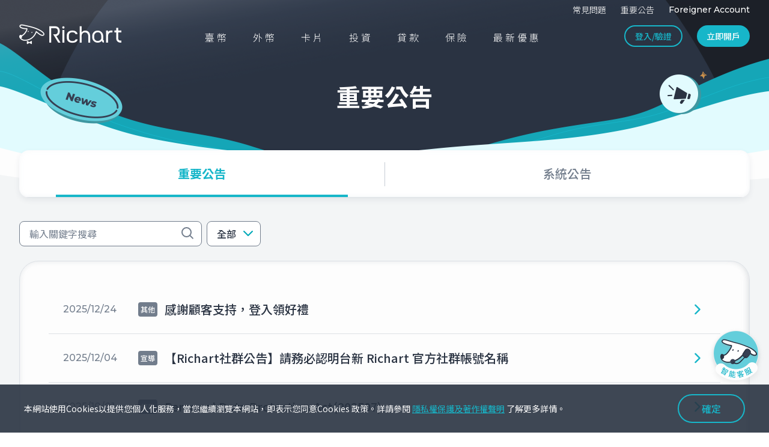

--- FILE ---
content_type: text/html; charset=UTF-8
request_url: https://richart.tw/TSDIB_RichartWeb/announcements/view;WEB_SESSION=qGHbAp6q3xfnqWigQrxo2ijLxotsMVC0_8edaRa2MqoxljBvuMyv!744630803?type=important&category=all
body_size: 12455
content:






<!DOCTYPE html>



<html lang="zh-tw">

<head>
	<meta http-equiv="Content-Type" content="text/html; charset=utf-8" />
	<meta http-equiv="X-UA-Compatible" content="IE=Edge,chrome=1" />
	
	<meta name="viewport" content="width=device-width, initial-scale=1.0, minimum-scale=1.0, user-scalable=no , minimal-ui, shrink-to-fit=no, viewport-fit=cover" />
	<meta name="apple-mobile-web-app-capable" content="yes">
	<meta name="mobile-web-app-capable" content="yes">
	<meta name="format-detection" content="telephone=no" />
	<meta name="SKYPE_TOOLBAR" content="SKYPE_TOOLBAR_PARSER_COMPATIBLE" />
	 
	<meta property="og:description" name="description" content="最多人使用的數位銀行，最高 3.5%高利活儲" />
	<meta property="og:type" content="website" />
	<meta property="og:url" content="" />
	<meta property="og:image" content="https://richart.tw/TSDIB_RichartWeb/static/img/common/preview.png" />
	<meta property="og:image:type" content="image/png" />
	<meta property="og:image:width" content="1200" />
	<meta property="og:image:height" content="630" />
	<meta property="og:site_name" content="Richart - 最能幫年輕人存到錢的銀行" />
	 
	
	
		
			<title>重要公告 - 台新Richart</title>
		
		
	
	<link rel="shortcut icon" type="image/x-icon" href="/TSDIB_RichartWeb/static/img/common/favicon.ico?img=20170811_01">
	
	
	
	<link rel="preconnect" href="https://fonts.googleapis.com">
    <link rel="preconnect" href="https://fonts.gstatic.com" crossorigin>
	
	
	<link href="https://fonts.googleapis.com/css2?family=Montserrat:wght@400;500;600;700&family=Noto+Sans+TC:wght@300;400;500;700;900&display=swap" rel="preload" as="style" data-mark="Montserrat-font-link">
	
	<script src="/TSDIB_RichartWeb/static/revamp/js/jquery.min.js"></script>
	
	<script src="/TSDIB_RichartWeb/static/revamp/js/popper.min.js"></script>
	<script src="/TSDIB_RichartWeb/static/revamp/js/bootstrap.min.js"></script>
    
	<link rel="stylesheet" href="/TSDIB_RichartWeb/static/revamp/css/v3/bootstrap.css">
    <link rel="stylesheet" href="/TSDIB_RichartWeb/static/revamp/css/v3/headerfooter.css">
    
     
   	<script src="/TSDIB_RichartWeb/static/revamp/js/v3/gsap.min.js"></script>
	<script src="/TSDIB_RichartWeb/static/revamp/js/v3/ScrollTrigger.min.js"></script>
	<script src="/TSDIB_RichartWeb/static/revamp/js/v3/ScrollToPlugin.min.js"></script>
	
    
    
    
	<script src="/TSDIB_RichartWeb/static/revamp/js/i18next.min.js"></script>
	<script src="/TSDIB_RichartWeb/static/revamp/js/jquery-i18next.min.js"></script>
	<script src="/TSDIB_RichartWeb/static/revamp/js/i18nextBrowserLanguageDetector.min.js"></script>
	<script src="/TSDIB_RichartWeb/static/revamp/js/i18nextHttpBackend.js"></script>
	<script src="/TSDIB_RichartWeb/static/revamp/js/mobile-detect.js"></script>
	
	





<script type="text/javascript">
const lngs = {
	'zh_tw': { nativeName: '中文' },
	'en_us': { nativeName: 'English' }
};
$(function () {
	i18next
		.use(i18nextHttpBackend)
		.use(i18nextBrowserLanguageDetector)
		.init({
			
		    detection:{
		    	"lookupCookie":"RW_lang",
		        order:['navigator','cookie'],
		        caches:['cookie']
		    },
			supportedLngs: ['en_us','zh_tw'],
			fallbackLng: "zh_tw",
			load: 'currentOnly',
			backend: {
				loadPath : "/TSDIB_RichartWeb/static/i18n/content/{{lng}}.json"
			}
		},(err, t)=>{
			if(err) return console.log(err);
			
			jqueryI18next.init(i18next, $, { useOptionsAttr: true});
			
			Object.keys(lngs).map((lng)=>{
				const opt = new Option(lngs[lng].nativeName, lng);
				if(lng===i18next.resolveedLanguage){
					opt.setAttribute("selected","selected");
				}
				$('#languageSwitcher').append(opt);
			});
			
			let languageChangedCounter = 0;
		    $('#languageSwitcher').change((a, b, c) => {
		        const chosenLng = $(this).find("option:selected").attr('value');
		        i18next.changeLanguage(chosenLng, () => {
			       	changeBackendLang(chosenLng)
			       	rerender();
			    });
		    });
		    rerender();
		});
});
	
const rerender = () => {
	// start localizing, details:
	// https://github.com/i18next/jquery-i18next#usage-of-selector-function  
	$('body').localize();
	// page function
	updateContent ? updateContent() : null;
}

const changeBackendLang = (chosenLng) => {
	// do somethings
// 	console.log('changeServerLang =>: ', chosenLng);
}

function updateContent() {
// 	console.log('users trnaslate.js head.title ', i18next.t('home.title.main'));
}

// 2022-10-05 by tom Sp111#TSDIB0003-1816 新增語言切換函式
function changeLanguage(chosenLng) {
    i18next.changeLanguage(chosenLng, () => {
       	changeBackendLang(chosenLng)
       	rerender();
    });
}

// 2022-10-06 by tom Sp111#TSDIB0003-1816 檢查當下語言是否為中文
function isCurrentLangZhTW() {
	return i18next.language === 'zh_tw';
}

</script>
	
    





 





<script async src="https://www.googletagmanager.com/gtag/js?id=G-1C5FBGZMJ4"></script>
<script type="text/javascript" src="/TSDIB_RichartWeb/static/js/gaTrace/gaTraceParameter.js"></script>

<script type="text/javascript" src="/TSDIB_RichartWeb/static/js/DomPurify/purify.js"></script>
<script type="text/javascript" src="/TSDIB_RichartWeb/static/js/DomPurify/purify.min.js"></script>



<script type="text/javascript">
	
	// 2023-02-08 阿榤 SP116#TSDIB0003-4876 GA/ WEB GA4調整
	var gaMeasurementId = 'G-1C5FBGZMJ4';
	
	//gtag use
	window.dataLayer = window.dataLayer || []; function gtag(){dataLayer.push(arguments);} 
	gtag('js', new Date());
	// 2023-05-29 tom TSDIB0003-6427 GA相關/測試環境開啟debug mode
	// 2023-08-02 Alix TSDIB0003-7285 新增send_page_view=false
	// GA4 初始化
	var env = 'prod';
	const configOptions = { send_page_view: false };
    if (env != 'prod') {
      configOptions.debug_mode = true;
    }
    gtag('config', gaMeasurementId, configOptions);
	


	// 2023-02-08 阿榤 SP116#TSDIB0003-4876 GA/ WEB GA4調整, 調整街立存上送的自訂維度27 28 29改為29 30 31-----start-----
	function ga_send_extra_data_ojko(c_no){
		if(!c_no){
			c_no = undefined;
		}
		gtag('set', { 'user_properties': { 'cd32_partner_custno_a' : c_no } } );
		loggerWarnning("update4 userProperties -> cd32_partner_custno_a : "+c_no, '');
	}
	
	function ga_send_user_data_b_ojko(b_no){
		if(!b_no){
			b_no = undefined;
		}
		gtag('set', { 'user_properties': { 'cd30_partner_bancs_no' : b_no } } );
		loggerWarnning("update4 userProperties -> cd30_partner_bancs_no : "+b_no, '');
	}


	function ga_send_extra_data_ojko_new(c_no){
		if(!c_no){
			c_no = undefined;
		}
		gtag('set', { 'user_properties': { 'cd31_partner_custno_b' : c_no } } );
		loggerWarnning("update4 userProperties -> cd31_partner_custno_b : "+c_no, '');
	}
	// 2023-02-08 阿榤 SP116#TSDIB0003-4876 GA/ WEB GA4調整, 調整街立存上送的自訂維度27 28 29改為29 30 31-----end-----


	

	//2023-02-08 阿榤 SP116#TSDIB0003-4876 GA/ WEB GA4調整, 新增GA4自訂維度-----start-----
	function ga_send_extra_data_foreign(c_no){
		if(!c_no){
			c_no = undefined;
		}
		gtag('set', { 'user_properties': { 'cd10_foreigner_cs_a' : c_no } } );
		loggerWarnning("update4 userProperties -> cd10_foreigner_cs_a : "+c_no, '');
	}
	
	function ga_send_user_data_b_foreign(b_no){
		if(!b_no){
			b_no = undefined;
		}
		gtag('set', { 'user_properties': { 'cd11_foreigner_bancs_no' : b_no } } );
		loggerWarnning("update4 userProperties -> cd11_foreigner_bancs_no : "+b_no, '');
	}
	
	function ga_send_registry_data_foreign(m_no){
		if(!m_no){
			m_no = undefined;
		}
		gtag('set', { 'user_properties': { 'cd9_foreigner_cs_b' : m_no } } );
		loggerWarnning("update4 userProperties -> cd9_foreigner_cs_b : "+m_no, '');
	}

	

	function ga_send_extra_data_stock(c_no){
		if(!c_no){
			c_no = undefined;
		}
		gtag('set', { 'user_properties': { 'cd28_acctsct_custno_a' : c_no } } );
		loggerWarnning("update4 userProperties -> cd28_acctsct_custno_a : "+c_no, '');
	}

	

	function ga_send_user_data_b_stock(b_no){
		if(!b_no){
			b_no = undefined;
		}
		gtag('set', { 'user_properties': { 'cd26_acctsct_bancs_no' : b_no } } );
		loggerWarnning("update4 userProperties -> cd26_acctsct_bancs_no : "+b_no, '');
	}
	
	function ga_send_registry_data_stock(m_no){
		if(!m_no){
			m_no = undefined;
		}
		gtag('set', { 'user_properties': { 'cd27_acctsct_custno_b' : m_no } } );
		loggerWarnning("update4 userProperties -> cd27_acctsct_custno_b : "+m_no, '');
	}

	

	function ga_send_user_data_b_loan(b_no){
		if(!b_no){
			b_no = undefined;
		}
		gtag('set', { 'user_properties': { 'cd18_acctpl_bancs_no' : b_no } } );
		loggerWarnning("update4 userProperties -> cd18_acctpl_bancs_no : "+b_no, '');
	}
	
	function ga_send_registry_data_loan(m_no){
		if(!m_no){
			m_no = undefined;
		}
		gtag('set', { 'user_properties': { 'cd17_acctpl_custno_b' : m_no } } );
		loggerWarnning("update4 userProperties -> cd17_acctpl_custno_b : "+m_no, '');
	}

	

	

	
	function ga_send_user_data_b(b_no){
		if(!b_no){
			b_no = undefined;
		}
		gtag('set', { 'user_properties': { 'cd1_custno' : b_no } } );
		loggerWarnning("update4 userProperties -> cd1_custno : "+b_no, '');
	}
	
	function ga_send_user_data_c(c_no){
		if(!c_no){
			c_no = undefined;
		}
		gtag('set', { 'user_properties': { 'cd5_richart_cs_after' : c_no } } );
		loggerWarnning("update4 userProperties -> cd5_richart_cs_after : "+c_no, '');
	}


function ga_send_registry_data(m_no){
	if(!m_no){
		m_no = undefined;
	}
	gtag('set', { 'user_properties': { 'cd6_richart_cs_before' : m_no } } );
	loggerWarnning("update4 userProperties -> cd6_richart_cs_before : "+m_no, '');
}

/*
 * 自訂維度 8
 * 2023-03-25 Alix TSDIB0003-5541 GA相關/自訂維度調整
 */
function ga_send_dimension8(p_b_no){
	if(!p_b_no){
		p_b_no = undefined;
	}
	gtag('set', { 'user_properties': { 'cd14_verparent_bancs_no' : p_b_no } } );
	loggerWarnning("update4 userProperties -> cd14_verparent_bancs_no : "+p_b_no, '');
}

/*
 * 自訂維度 9
 * 2023-03-25 Alix TSDIB0003-5541 GA相關/自訂維度調整
 */
function ga_send_dimension9(p_m_no){
	if(!p_m_no){
		p_m_no = undefined;
	}
	gtag('set', { 'user_properties': { 'cd12_verparent_cs_b' : p_m_no } } );
	loggerWarnning("update4 userProperties -> cd12_verparent_cs_b : "+p_m_no, '');
}

/*
 * 自訂維度 10
 * 2023-03-25 Alix TSDIB0003-5541 GA相關/自訂維度調整
 */
function ga_send_dimension10(p_c_no){
	if(!p_c_no){
		p_c_no = undefined;
	}
	gtag('set', { 'user_properties': { 'cd13_verparent_cs_a' : p_c_no } } );
	loggerWarnning("update4 userProperties -> cd13_verparent_cs_a : "+p_c_no, '');
}




/*
 * 自訂維度 15
 * 2023-03-25 Alix TSDIB0003-5541 GA相關/自訂維度調整
 */
function ga_send_dimension15(p_b_no){
	if(!p_b_no){
		p_b_no = undefined;
	}
	// 2021-08-05 WB#12 未成年升級自訂維度調整(家長ID的Bancs cust_no) tom
	gtag('set', { 'user_properties': { 'cd21_upparent_bancs_no' : p_b_no } } );
	loggerWarnning("update4 userProperties -> cd21_upparent_bancs_no : "+p_b_no, '');
}

/*
 * 自訂維度 16
 * 2023-03-25 Alix TSDIB0003-5541 GA相關/自訂維度調整
 */
function ga_send_dimension16(p_m_no){
	if(!p_m_no){
		p_m_no = undefined;
	}
	// 2021-08-05 WB#12 未成年升級自訂維度調整(家長ID的Richart R幣會員序號) tom
	gtag('set', { 'user_properties': { 'cd19_upparent_cs_b' : p_m_no } } );
	loggerWarnning("update4 userProperties -> cd19_upparent_cs_b : "+p_m_no, '');
}

/*
 * 自訂維度 17
 * 2023-03-25 Alix TSDIB0003-5541 GA相關/自訂維度調整
 */
function ga_send_dimension17(p_c_no){
	if(!p_c_no){
		p_c_no = undefined;
	}
	// 2021-08-05 WB#12 未成年升級自訂維度調整(家長ID的Richart 會員序號) tom
	gtag('set', { 'user_properties': { 'cd20_upparent_cs_a' : p_c_no } } );
	loggerWarnning("update4 userProperties -> cd20_upparent_cs_a : "+p_c_no, '');
}



/*
 * 自訂維度 18
 * 2023-03-25 Alix TSDIB0003-5541 GA相關/自訂維度調整
 */
function ga_send_dimension18(c_b_no){
	if(!c_b_no){
		c_b_no = undefined;
	}
	gtag('set', { 'user_properties': { 'cd24_upkid_bancs_no' : c_b_no } } );
	loggerWarnning("update4 userProperties -> cd24_upkid_bancs_no : "+c_b_no, '');
}

/*
 * 自訂維度 19
 * 2023-03-25 Alix TSDIB0003-5541 GA相關/自訂維度調整
 */
function ga_send_dimension19(c_c_no){
	if(!c_c_no){
		c_c_no = undefined;
	}
	gtag('set', { 'user_properties': { 'cd22_upkid_cs_a' : c_c_no } } );
	loggerWarnning("update4 userProperties -> cd22_upkid_cs_a : "+c_c_no, '');
}



/*
 * 自訂維度 20
 * 2023-03-25 Alix TSDIB0003-5541 GA相關/自訂維度調整
 */
function ga_send_dimension20(c_no){
	if(!c_no){
		c_no = undefined;
	}
	gtag('set', { 'user_properties': { 'cd23_verkid_cs_a' : c_no } } );
	loggerWarnning("update4 userProperties -> cd23_verkid_cs_a : "+c_no, '');
}



function ga_send_set_dimension21(dimensionStr) {
	if(!dimensionStr){
		dimensionStr = undefined;
	}
	gtag('set', { 'user_properties': { 'cd29_sc_binding_no' : dimensionStr } } );
	loggerWarnning("update4 userProperties -> cd29_sc_binding_no : "+dimensionStr, '');
}
function ga_send_set_dimension22(dimensionStr) {
	if(!dimensionStr){
		dimensionStr = undefined;
	}
	gtag('set', { 'user_properties': { 'cd25_campiang_record_no' : dimensionStr } } );
	loggerWarnning("update4 userProperties -> cd25_campiang_record_no : "+dimensionStr, '');
}

//2023-02-08 阿榤 SP116#TSDIB0003-4876 GA/ WEB GA4調整, 新增GA4自訂維度-----end-----


var getUtmEventStr = function() {
	var utmEventStr = ""; 
	$.getParamString = function(name){
	    var results = new RegExp('[\?&]' + name + '=([^&#]*)').exec(window.location.href);
	    if (results == null){
	       return null;
	    }
	    else {
	      return decodeURI(results[1]) || 0;
	    }
	}
	
	if ($.getParamString('utm_source') && ($.getParamString('second_source')||$.getParamString('second_medium')||$.getParamString('second_campaign')||$.getParamString('second_content'))){
		utmEventStr += '[' + ($.getParamString('utm_source')||'無') + '],';
		utmEventStr += '[' + ($.getParamString('utm_medium')||'無') + '],';
		utmEventStr += '[' + ($.getParamString('utm_campaign')||'無') + '],';
		utmEventStr += '[' + ($.getParamString('utm_content')||'無') + '],';
		utmEventStr += '[' + ($.getParamString('second_source')||'無') + '],';
		utmEventStr += '[' + ($.getParamString('second_medium')||'無') + '],';
		utmEventStr += '[' + ($.getParamString('second_campaign')||'無') + '],';
		utmEventStr += '[' + ($.getParamString('second_content')||'無') + ']';
	}
	
	return utmEventStr;
}

function ga_trace_page(title){
	if(typeof(title)==='undefined'){
		title = "";
	}
	traceView(title);
}

function ga_trace_event(catg,act,label,gaObject){
	traceEvent(catg,act,label,gaObject);
}

function ga_trace_event_utm(eventTitle_prefix){
	var utm_catg = 'V2_流量UTM來源內容';
	var utm_act = 'V2_流量UTM來源內容_1廣告來源媒介活動內容_2廣告來源媒介活動內容';
	var utm_label = eventTitle_prefix + ',';
	if(getUtmEventStr() != ''){
		utm_label += getUtmEventStr();
		traceEvent(utm_catg,utm_act,utm_label);
	}
}

// 2020-05-05 Sprint76 GA#26 Rachel
function ga_trace_event_click(e) {
	var id = e.id;
	var isExpanded = $('#'+ id + ' a').attr('aria-expanded');
	// 點擊前題目尚未展開 
	if( isExpanded == 'false' ) {
		ga_trace_event( $('#pageTitle').val(), $('#eventTitle').val(), 'true' );
	}
}


// Sprint71 WEB#74 2020/01/10
// 子畫面事件
function ga_trace_sub_page(subTitle) {
	pageTitle = $("#pageTitle").val();
	ga_trace_page(pageTitle + "_" + subTitle);
}

// 2023-12-20 Leo TSDIB0003-8587 調整GA4上送自訂維度cd2_adid寫法
function getClientIdFromGACookie() {
	const gaCookie = document.cookie.split('; ').find(row => row.startsWith('_ga='));
	if (gaCookie){
		 const clientId = gaCookie.split('_ga=')[1].split('.').slice(2).join('.');
		 return clientId + ".";
	}
	return undefined;
}

//2023-02-07 阿榤 SP116#TSDIB0003-4876 GA/ WEB GA4調整-----start-----
//追蹤頁面名稱
var traceView = function(pageTitle){
	// mantis17692、17947、17979: 此三張皆為相同問題，若pageTitle無值、則不發送GA，以免造成URL或帶個資參數資料寫入GA  Benson 2021-10-28	
	// 2022-10-04 TSDIB0003-1928 by Jason 調整收到Null時會紀錄在自訂報表內 加入null判斷
	if(typeof(pageTitle) !=='undefined' && pageTitle !='' && pageTitle != null ){		
		// GA4
		// 取得上送參數
		var traceViewObject = getCommonTraceParameter(pageTitle, '', 'page_view');
		var eventTitle = traceViewObject['eventTitle'];
		traceViewObject['send_to'] = gaMeasurementId;
		// 2023-12-20 Leo TSDIB0003-8587 調整GA4上送自訂維度cd2_adid寫法
		gtag('set', 'user_properties',{ 'cd2_adid': getClientIdFromGACookie() });
		// 2023-05-29 tom TSDIB0003-6428 GA相關/請協助確認英文打點參數及重複發送問題
		// 發送GA4
		if(eventTitle != 'page_view'){
			// 英文打點
			sendGaTrace(traceViewObject, eventTitle);
			loggerWarnning("gtag4 eventEngName : " + eventTitle, traceViewObject);
		}
		sendGaTrace(traceViewObject, 'page_view');
		loggerWarnning("gtag4 page_view -> pageTitle : "+pageTitle, traceViewObject);
	}
	else{
		// 2021-12-06 mantis#18137 Leo GA/在V34.5時有調整為沒有pagetitle就不送原網址，請協助改為送 待確認_原網址 (V35)
		// uri由GaInterceptor產生
		
		var uri = '待確認_'+ DOMPurify.sanitize('view');
		
		// GA4
		// 取得上送參數
		// 2024-12-09 Leo TSDIB0003-13141 [待確認_XXX(網址)]獨立打點調整為page_view
		var traceViewObject = getCommonTraceParameter(uri, '', 'page_view');
		traceViewObject['send_to'] = gaMeasurementId;
		// 2023-12-20 Leo TSDIB0003-8587 調整GA4上送自訂維度cd2_adid寫法
		gtag('set', 'user_properties',{ 'cd2_adid': getClientIdFromGACookie() });
		sendGaTrace(traceViewObject, 'page_view');
		// 2023-05-29 tom TSDIB0003-6428 GA相關/請協助確認英文打點參數及重複發送問題
		loggerWarnning("gtag4 page_view -> pageTitle : "+pageTitle, traceViewObject);
	}
};

//追蹤事件 類別,動作,事件標籤
var traceEvent = function(catg,act,label,gaObject){
	// GA4
	// 取得上送參數
	var traceViewObject = getCommonTraceParameter(catg, act, 'Richart_event_web',gaObject);
	var eventTitle = traceViewObject['eventTitle'];
	// 2023-05-29 tom TSDIB0003-6428 GA相關/請協助確認英文打點參數及重複發送問題
	// 發送GA4
	if(eventTitle != 'Richart_event_web'){
		// 英文打點
		sendGaTrace(traceViewObject, eventTitle);
		loggerWarnning("gtag4 eventEngName : " + eventTitle, traceViewObject);
	}
	traceViewObject['action'] = act;
	traceViewObject['label'] = label;
	sendGaTrace(traceViewObject, 'Richart_event_web');
	loggerWarnning("gtag4 Richart_event_web -> category : "+catg +" , action : "+act+" , label : "+label, traceViewObject);
};

// 發送GA4
function sendGaTrace(traceViewObject, eventTitle){
	gtag('event', eventTitle, traceViewObject);
}

// 判斷是否印出console.warn
function loggerWarnning(wordding, dataObject){
	// 2023-05-29 tom TSDIB0003-6427 GA相關/測試環境開啟debug mode
	if(env != 'prod'){
		console.warn(wordding, dataObject ? dataObject : '');
	}
}
//2023-02-07 阿榤 SP116#TSDIB0003-4876 GA/ WEB GA4調整-----end-----
</script>
    
    
    
    
	
	
	<script type="text/javascript" src="/TSDIB_RichartWeb/static/js/DomPurify/purify.js"></script>
	<script type="text/javascript" src="/TSDIB_RichartWeb/static/js/DomPurify/purify.min.js"></script>
    
	<title>
		
	</title>
	
<link rel="stylesheet" href="/TSDIB_RichartWeb/static/revamp/css/v3/swiper-bundle.min.css ">
<link rel="stylesheet" href="/TSDIB_RichartWeb/static/revamp/css/v3/main.css ">

	
</head>

<body>
	
	
	









    <div id="main-header">
        <div class="main-header-content-wrap">
            <div id="topnav" class="d-none d-lg-block">
                <div class="content">
                    <div class="navigation" id="top-nav">
                        <div class="navi-item">
                            <div class="navi-title">
                            
                                <a href="/TSDIB_RichartWeb/faq"><div>常見問題</div></a>
                            </div>

                        </div>
                        
                        <div class="navi-item">
                            <div class="navi-title">
                            	
                                <a href="/TSDIB_RichartWeb/announcements/view?type=important"><div>重要公告</div></a>
                            </div>
                        </div>
                        <div class="navi-item">
                            <div class="navi-title">
                                <a target="_blank" href="/TSDIB_RichartWeb/RC25/RC250000" onclick="sendHeaderGA(this)"><div class="en-text">Foreigner Account</div></a>
                            </div>
                        </div>
                    </div>
                </div>
            </div>
            <div class="header-content">
                <div class="logo">
                    <a href="/TSDIB_RichartWeb/RC00/RC000000">
                        <div class="white-style">
                            <img src="https://richartweb-tsbank.cdn.hinet.net/TSDIB_RichartWeb/static/revamp/images/richart-logo@2x.png">
                        </div>
                        <div class="dark-style">
                            <img src="https://richartweb-tsbank.cdn.hinet.net/TSDIB_RichartWeb/static/revamp/images/richart-logo-w@2x.png">
                        </div>
                    </a>
                </div>
                <div class="main-nav">
                    <div class="navigation" id="header-main-nav">
                        <div class="navi-item">
                            <div class="navi-title">
                                <div>臺幣</div>
                                <i class="icon-new-arrow-down"></i>
                            </div>
                            <div class="navi-content" data-parent="#header-main-nav">
                                <ul>
                                           
                                    
                                                   
                                    <li class="overview"><a href="/TSDIB_RichartWeb/ntd-saving-currency">特色介紹</a></li>
                                    <li><a href="/TSDIB_RichartWeb/ntd-saving-currency/fixed-deposit">臺幣活定存</a></li>
                                    <li><a href="/TSDIB_RichartWeb/ntd-saving-currency/sub-account">子帳戶</a></li>
                                </ul>
                            </div>
                        </div>
                        <div class="navi-item">
                            <div class="navi-title">
                                <div>外幣</div>
                                <i class="icon-new-arrow-down"></i>
                            </div>
                            <div class="navi-content" data-parent="#header-main-nav">
                                
                                <ul>
                                    <li class="overview"><a href="/TSDIB_RichartWeb/foreign-currency">特色介紹</a></li>
                                    <li><a href="/TSDIB_RichartWeb/foreign-currency/demand-deposit">外幣活存</a></li>
                                    <li><a href="/TSDIB_RichartWeb/foreign-currency/time-deposit">外幣定存</a></li>
                                </ul>
                            </div>
                        </div>
                        <div class="navi-item">
                            <div class="navi-title">
                                <div>卡片</div>
                                <i class="icon-new-arrow-down"></i>
                            </div>
                            <div class="navi-content" data-parent="#header-main-nav">
                                <ul>
                                    
                                    
                                    <li class="overview"><a href="/TSDIB_RichartWeb/card">特色介紹</a></li>
                                    <li><a href="/TSDIB_RichartWeb/card/debit-card">簽帳金融卡</a></li>
                                    <li><a href="/TSDIB_RichartWeb/card/credit-card">信用卡</a></li>
                                </ul>
                            </div>
                        </div>
                        <div class="navi-item">
                            <div class="navi-title">
                                <div>投資</div>
                                <i class="icon-new-arrow-down"></i>
                            </div>
                            <div class="navi-content" data-parent="#header-main-nav">
                                <ul>
                                    
                                    <li class="overview"><a href="/TSDIB_RichartWeb/investment">特色介紹</a></li>
                                    <li><a href="/TSDIB_RichartWeb/investment/fund">買基金</a></li>
                                    <li><a href="/TSDIB_RichartWeb/investment/us-stocks">買美股</a></li>
                                     
                                     
                                     
                                    	 <li><a href="/TSDIB_RichartWeb/investment/tw-stocks">買台股</a></li>
                                     
                                </ul>
                            </div>
                        </div>
                        <div class="navi-item">
                        
                            <div class="navi-title">
                                <div>貸款</div>
                                <i class="icon-new-arrow-down"></i>
                            </div>
                            <div class="navi-content" data-parent="#header-main-nav">
                                <ul>
                                    <li class="overview"><a href="/TSDIB_RichartWeb/loan">特色介紹</a></li>
                                    <li><a href="/TSDIB_RichartWeb/loan/all-personal-loan">信用貸款</a></li>
                                    <li><a href="/TSDIB_RichartWeb/loan/reserved-cash">備用金</a></li>
                                    <li><a href="/TSDIB_RichartWeb/loan/car-loan">車貸</a></li>
                                </ul>
                            </div>
                        </div>
                        
                        <div class="navi-item">
                            <div class="navi-title">
                                <a href="/TSDIB_RichartWeb/insurance" onclick="sendHeaderGA(this)"><div>保險</div></a>
                            </div>
                        </div>
                        <div class="navi-item">
                            <div class="navi-title">
                                <a href="/TSDIB_RichartWeb/discount"><div>最新優惠</div></a>
                            </div>
                        </div>
                    </div>
                    <div class="top-nav-mobile d-block d-lg-none">
                       	
                       	
                        <ul>
                            <li><a href="/TSDIB_RichartWeb/faq" onclick="sendHeaderGA(this)">常見問題</a></li>
                            
                            <li><a href="/TSDIB_RichartWeb/announcements/view?type=important" onclick="sendHeaderGA(this)">重要公告</a></li>
                            <li><a target="_blank" href="/TSDIB_RichartWeb/RC25/RC250000" onclick="sendHeaderGA(this)">Foreigner Account</a></li>
                        </ul>
                    </div>
                    <div class="tool-bar-mobile d-block d-lg-none">
                        <div class="buttons-group">
                        	
                            <a target="_blank" 
                                href="https://richart.tw/WebBank/users/login?lang=zh-tw" 
                                class="btn-secondary btn-secondary-lg" 
                                onclick="sendHeaderGA(this)">登入/驗證</a>
                            
                            <a href="https://richart.tw/tsdib-openaccount/open-account/validate-channel-data" class="btn-primary btn-primary-lg" onclick="sendHeaderGA(this)">立即開戶</a>
                        </div>
                    </div>
                </div>
                <div class="tool-bar d-none d-lg-inline-block">
                    <ul>
                    	
                    	
                        <li><a target="_blank" 
                            href="https://richart.tw/WebBank/users/login?lang=zh-tw" 
                            class="btn btn-secondary btn-secondary-sm" 
                            onclick="sendHeaderGA(this);">登入/驗證</a></li>
                        <li><a href="https://richart.tw/tsdib-openaccount/open-account/validate-channel-data" class="btn-primary btn-primary-sm" onclick="sendHeaderGA(this)">立即開戶</a></li>
                    </ul>
                </div>
                <div class="d-flex align-items-center d-lg-none">
                    <div class="btn-open-account">
                        <a href="https://richart.tw/tsdib-openaccount/open-account/validate-channel-data" class="btn-primary btn-primary-sm" onclick="sendHeaderGA(this)">立即開戶</a>
                    </div>
                    <div class="hamburger-menu" id="nav-toggle">
                        <input type="checkbox" >
                        <span class="bar-top"></span>
                        <span class="bar-middle"></span>
                        <span class="bar-bottom"></span>
                    </div>
                </div>
            </div>
        </div>
    </div>
    
<script>
	// 設定小幫手參數
	$(function(){
		helperModule().STATIC.CALL_RESGISTRY_AFTER_INIT({body:{"queryCode":"Homepage"},clickHelper:function(seconds){}});
	})
	
	// 區別 V3page與其他頁面
	if('true' == 'true'){
		
	}else{
		$('#main-header').addClass('pages-header');
	}
	
 	// header 下拉選單 GA 
	$('#main-header .navi-content').find('li a').click(function(){
		const pageTitle = '官網_首頁';
        const subText = $(this).text().trim();
        const mainText = $(this).parents('.navi-content').prev('.navi-title').find('div').text();
        ga_trace_event(pageTitle,pageTitle+'_點擊'+mainText+'內容按鈕',mainText+'_'+subText);
	})
	
	// header 其他 GA 
	function sendHeaderGA(taget){
		let targetText = $(taget).text();
		if(targetText && targetText.replace(/\ /g,'').toLocaleUpperCase() == 'FOREIGNERACCOUNT'){
			targetText = '外國人官網';
		}
		ga_trace_event('官網_首頁','官網_首頁_點擊'+targetText+'按鈕',true);
    }
 	
 	// 2024-04-11 Leo TSDIB0003-10208 復原按鈕js
	
 	
 	
    </script>
	
	
	
	
<div class="smooth-scroll product" id="main-container">
    <div class="main-page-content latestNews qaPage">
        <div class="product-kv-banner" data-dark-one>
            <div class="kv-banner-container">
                <div class="banner-title">
                    <div class="fs-32 fs-md-40 fw-700 color-white text-center">重要公告</div>
                </div>
                <div class="banner-fig1">
                    <img src="https://richartweb-tsbank.cdn.hinet.net/TSDIB_RichartWeb/static/revamp/images/img-announce-banner-icon-01@2x.png" />
                </div>
                <div class="banner-fig2">
                    <img src="https://richartweb-tsbank.cdn.hinet.net/TSDIB_RichartWeb/static/revamp/images/img-announce-banner-icon-02@2x.png" />
                </div>
            </div>
        </div>

        
        <div class="tab-navigation">
            <div class="navi-container">
                <ul class="nav nav-tabs twoItem mb-0" role="tablist">
                    <li>
                        <a class="nav-item nav-link" id="tab1" data-toggle="tab" href="#Tab1" role="tab"
                            aria-controls="Tab1" aria-selected="false">
                            <span class="fs-18 fs-md-20">重要公告</span>
                        </a>
                    </li>
                    <li>
                        <a class="nav-item nav-link" id="tab2" data-toggle="tab" href="#Tab2" role="tab"
                            aria-controls="Tab2" aria-selected="false">
                            <span class="fs-18 fs-md-20">系統公告</span>
                        </a>
                    </li>
                </ul>
            </div>
        </div>

        <div class="latestNews-content pt-80 pt-md-48 tab-content" data-white>
            
            <div class="latestNews-content-wrap tab-pane fade" id="Tab1" role="tabpanel" aria-labelledby="tab1">
                <div class="search-groups latestNewsSearch" id="importantSearchBar"></div>
                <div class="section latsetnews-content-section mt-12 mt-md-24"></div>
                <div class="msgContainer"></div>
            </div>
            
            <div class="latestNews-content-wrap tab-pane fade" id="Tab2" role="tabpanel" aria-labelledby="tab2">
                <div class="search-groups latestNewsSearch"></div>
                <div class="section latsetnews-content-section mt-12 mt-md-24"></div>
            </div>
        </div>

        
        <div class="section bt-section bg-transparent">
            <div class="disclaimer">
                <div class="content"></div>
            </div>
            <div class="gotoTop" id="toTop">
                <a href="javascript:;">
                    <div class="content">
                        <i class="icon-new-arrow-up"></i>
                        <span class="text">TOP</span>
                    </div>
                </a>
            </div>
        </div>
    </div>
</div>
<script src="/TSDIB_RichartWeb/static/revamp/js/v3/swiper-bundle.min.js"></script>
<script type="text/javascript">
const urlType = 'important';
const urlCategory = 'all';
// 2024-05-28 Kevin TSDIB0003-10498 請協助調整官網重要公告的搜尋框，輸入欲搜尋的內容時會將內容帶在網址後方
const urlQuery = '' || '';
const urlStart = '0';
const getAnnouncementsUrl = '/TSDIB_RichartWeb/announcements/data';
const getMaintenanceDataUrl = '/TSDIB_RichartWeb/announcements/maintenance/data';
const goMaintenancePageUrl = '/TSDIB_RichartWeb/announcements/maintenance';
const announcementsUrl = '/TSDIB_RichartWeb/announcements';
const home = '/TSDIB_RichartWeb/';
const cdn = 'https://richartweb-tsbank.cdn.hinet.net/TSDIB_RichartWeb/static/revamp/';
</script>
<script src="/TSDIB_RichartWeb/static/v3/announcements/announcements.js"></script>


	
<script type="text/javascript" defer>

	if('' == 'true'){
		ga_send_registry_data('');	
	}
	
	
	if('' == 'true'){
		ga_send_user_data_b_ojko('');	
	}
	if('' == 'true'){
		ga_send_extra_data_ojko('');	
	}
	
	
	if('' == 'true'){
		ga_send_extra_data_ojko_new('');	
	}
	
	
	
	if('' == 'true'){
		ga_send_registry_data_foreign('');	
	}
	if('' == 'true'){
		ga_send_extra_data_foreign('');	
	}
	if('' == 'true'){
		ga_send_user_data_b_foreign('');	
	}
	
	
	
	if('' == 'true'){
		ga_send_extra_data_stock('');	
	}
	
	
	
	if('' == 'true'){
		ga_send_user_data_b_stock('');	
	}
	if('' == 'true'){
		ga_send_registry_data_stock('');	
	}
	
	
	
	if('' == 'true'){
		ga_send_user_data_b_loan('');	
	}
	if('' == 'true'){
		ga_send_registry_data_loan('');	
	}
	
	
	
// 	if('' == 'true'){
// 	 	ga_send_user_data('','');	
// 	}
	if('' == 'true'){
	 	ga_send_user_data_b('');	
	}
	if('' == 'true'){
	 	ga_send_user_data_c('');	
	}
	
	
	

	
// 2023-03-25 Alix TSDIB0003-5541 GA相關/自訂維度調整 - 調整方法後刪除
	


//2023-03-25 Alix TSDIB0003-5541 GA相關/自訂維度調整 - 調整方法後刪除
	
	
	
	
	
	if('' == 'true'){
		ga_send_extra_data_reUploadDetail('');	
	}
	
	var pageTitle = $('#pageTitle').val();
	if('false' == 'true'){
	 	ga_trace_page(pageTitle);
	}
	
	if('' == 'true'){
		var utmEventPageTitle = $('#utmEventPageTitle').val();
		if(typeof(utmEventPageTitle) !='undefined' || utmEventPageTitle!=''){
			ga_trace_event_utm(utmEventPageTitle);
		}
	}
	
</script>

	
	
	
	
	
		










  
  
    <div id="main-footer" style="display: block;">
  

	
    <div class="footer-content">
        <div class="row">
            <div class="col-12 col-lg-10">
                <div class="navigation" id="footer-nav">
                    <div class="navi-item">
                        <div class="navi-title">
                            <div>產品介紹</div>
                            <i class="icon-new-arrow-down"></i>
                        </div>
                        <div class="navi-content" data-parent="#footer-nav">
                            <ul>
                                <li><a href="/TSDIB_RichartWeb/ntd-saving-currency">臺幣</a></li>
                                <li><a href="/TSDIB_RichartWeb/foreign-currency">外幣</a></li>
                                <li><a href="/TSDIB_RichartWeb/card">卡片</a></li>
                                <li><a href="/TSDIB_RichartWeb/investment">投資</a></li>
                                <li><a href="/TSDIB_RichartWeb/loan">貸款</a></li>
                                
                                
                            </ul>
                        </div>
                    </div>
                    <div class="navi-item">
                        <div class="navi-title">
                            <div>最新消息</div>
                            <i class="icon-new-arrow-down"></i>
                        </div>
                        <div class="navi-content" data-parent="#footer-nav">
                        
                            <ul>
                            	
                                <li><a href="/TSDIB_RichartWeb/announcements/view?type=important">重要公告</a></li>
                                <li><a href="/TSDIB_RichartWeb/discount">最新優惠</a></li>
                            </ul>
                        </div>
                    </div>
                    
                    
                    
                    <div class="navi-item">
                        <div class="navi-title">
                            <div>幫助中心</div>
                            <i class="icon-new-arrow-down"></i>
                        </div>
                        <div class="navi-content" data-parent="#footer-nav">
                            <ul>
                                <li class="d-lg-block fb-100p"><a href="/TSDIB_RichartWeb/faq">常見問題</a></li>
                                <li class="d-lg-block fb-100p"><a href="/TSDIB_RichartWeb/RC04/RC040200">線上留言</a></li>
                            </ul>
                        </div>
                    </div>
                    <div class="navi-item">
                        <div class="navi-title">
                            <div>聯絡我們</div>
                            <i class="icon-new-arrow-down"></i>
                        </div>
                        <div class="navi-content" data-parent="#footer-nav">
                            <ul>
                                <li><a href='https://tsbk.tw/7a2ln4/' target='_blank'><img class="cursor-pointer" src="https://richartweb-tsbank.cdn.hinet.net/TSDIB_RichartWeb/static/revamp/images/icon-helpers.svg" ></a></li>
                                <li class="d-none d-lg-block">Richart 客服：02-87989088</li>
                                <li class="d-lg-none fb-100p"><a href="tel:+886-2-87989088">Richart 客服：02-87989088</a></li>
                                <li class="d-none d-lg-block">信用卡客服：02-26553355</li>
                                <li class="d-lg-none fb-100p"><a href="tel:+886-2-26553355">信用卡客服：02-26553355</a></li>
                                <li class="fb-100p">申訴信箱：<br class="d-none d-lg-block"/><a class="d-inline" href="mailto:abdc@taishinbank.com.tw">abdc@taishinbank.com.tw</a></li>
                                
                            </ul>
                        </div>
                        <div class="footer-sns">
                            <ul>
								<li>
									<a href='https://www.facebook.com/richart.tw/?ref=ts&fref=ts' target='_blank' ><i class="icon-new-sns-fb"></i></a>
								</li>
								<li>
									<a href='https://www.instagram.com/hellorichart' target='_blank'><i class="icon-new-sns-ig"></i></a>
								</li>
								<li>
									<a href='https://line.me/R/ti/p/%40richart' target='_blank'><i class="icon-new-sns-line"></i></a>
								</li>
                            </ul>
                        </div>
                    </div>
                </div>
            </div>
            
            <div class="col-12 col-lg-2">
                <div class="richart-app-download">
                    <div class="title">下載 Richart APP</div>
                    <div class="content">
                        <div class="qrcode d-none d-lg-block"><img src="https://richartweb-tsbank.cdn.hinet.net/TSDIB_RichartWeb/static/revamp/images/app-qrcode@2x.png" ></div>

                        <div class="appstore d-lg-none">
                            <div class="d-flex align-items-center flex-wrap">
                                <a href="javascript:;">
                                    <div class="mr-12"><img width="156" src="https://richartweb-tsbank.cdn.hinet.net/TSDIB_RichartWeb/static/revamp/images/app-appstore@2x.png"></div>
                                </a>
                                <a href="javascript:;">
                                    <div><img width="156" src="https://richartweb-tsbank.cdn.hinet.net/TSDIB_RichartWeb/static/revamp/images/app-googleplay@2x.png"  ></div>
                                </a>
                            </div>
                        </div>
						
                        <div class="info">Richart 目前僅支援 iOS 13.0 (含)以上和 Android 6.0 (含)以上的版本</div>
                    </div>
                </div>
            </div>
        </div>
        <div id="bottom-nav">
            <div class="d-flex pl-16 pr-16 pl-lg-0 pr-lg-0">
                <div class="logo">
                    <img src="https://richartweb-tsbank.cdn.hinet.net/TSDIB_RichartWeb/static/revamp/images/richart-logo-ft-w@2x.png">
                </div>
                <div class="bottom-content">
                    <div class="central-deposit-logo mr-16 d-none d-lg-block">
                            <a href="https://www.cdic.gov.tw/main_ch/chinese.html" target="_blank"><img src="https://richartweb-tsbank.cdn.hinet.net/TSDIB_RichartWeb/static/revamp/images/central-deposit-insurance-logo@2x.png"></a>
                    </div>
                    <div>
                        <div class="mt-8 mt-lg-0">
                            <ul class="mb-0">
                                <li><a href="https://www.taishinbank.com.tw">台新銀行官網</a></li>
                                <li><a href="https://ac.taishinbank.com.tw/AccWeb/AW2/index.html" target="_blank">無障礙網銀</a></li>
                                <li><a href="https://ac.taishinbank.com.tw/AccWeb/AC/index.html" target="_blank">無障礙網路ATM</a></li>
                                <li><a href="https://richart.tw/TSDIB_RichartWeb/RC02/RC020201?announceNo=16467">個資法告知事項</a></li>
                                <li><a href="https://richart.tw/TSDIB_RichartWeb/RC02/RC020201?announceNo=16468">隱私權保護及著作權聲明</a></li>
                                <li><a href="https://richart.tw/TSDIB_RichartWeb/RC02/RC020201?announceNo=22667">官網瀏覽器及APP使用建議</a></li>
                                
                                <li><a href="https://www.taishinbank.com.tw/eServiceA/phonemarketing/index.jsp?sysid=RCH">電話行銷同意設定</a></li>
                            </ul>
                        </div>
                        <div class="mt-24 mt-lg-8 d-flex align-items-center">
                            <div class="central-deposit-logo mr-16 d-lg-none">
                                <a href="https://www.cdic.gov.tw/main_ch/chinese.html" target="_blank"><img src="https://richartweb-tsbank.cdn.hinet.net/TSDIB_RichartWeb/static/revamp/images/central-deposit-insurance-logo@2x.png"></a>
                            </div>
                            <div class="d-flex flex-column flex-lg-row align-items-lg-center">
                                <div>營業人：台新國際商業銀行股份有限公司</div>
                                <div class="ml-lg-16">統編：86519539</div>
                                
                                <div class="ml-lg-16">地址：台北市中山北路二段 44 號</div>
                            </div>
                        </div>
                    </div>
                </div>
            </div>
        </div>
    </div>
</div>

<script type="text/javascript">
	// 2023-03-02 Alix TSDIB0003-4474 大改版_首頁+架構調整
	// 控制區別 首頁與其他頁面樣式
	if('true' === 'true'){ // 首頁
		$('#main-footer').attr('data-dark', true);
		$('#bottom-nav .logo img').attr('src','https://richartweb-tsbank.cdn.hinet.net/TSDIB_RichartWeb/static/revamp/images/richart-logo-ft-w@2x.png')
	}else{ // 其他頁面
		$('#main-footer').addClass('pages-footer');
		// 2023-07-20 tom TSDIB0003-7149-大改版_舊頁面的footer logo錯了
		$('#bottom-nav .logo img').attr('src','https://richartweb-tsbank.cdn.hinet.net/TSDIB_RichartWeb/static/revamp/images/richart-logo@2x.png')
		$('.footer-sns').each(function(){
			$(this).find('i').each(function(){
				const iClass = $(this).attr('class');
				$(this).attr('class', iClass+'-nor')
			})
		})
	}
	
	// footer GA
	$('#main-footer .navi-content, #bottom-nav').find('li a').click(function(){
        const pageTitle = '官網_首頁';
        const subText = $(this).text().trim();
        const mainText = $(this).parents('.navi-content').prev('.navi-title').find('div').text();
        const label =  mainText ? mainText+'_'+subText : subText;
        ga_trace_event(pageTitle,pageTitle+'_footer點擊狀況',label);
	})
	
	$("img[src*='app-googleplay@2x.png'] , img[src*='app-appstore@2x.png']").click((e)=>{
		// 2023-09-25 Ken TSDIB0003-7752 GA相關/[大改版]GA4的事件送到GA3了 : 調整直接使用$('#pageTitle').val()
		ga_trace_event($('#pageTitle').val(),$('#pageTitle').val()+'點擊下載APP',true);
		
	})
	
	// ios App Store & Google Play for footer use
	function openDownloadLink() {
		var utmParas = '';
		window.location = "/TSDIB_RichartWeb/Redirect/DownloadAppLink" + utmParas + ""; 
	}
	
	// app download icon 顯示判斷
	$(function () {
		function isMobile() {
			const isMobile = /iPhone|iPad|Android|webOS|BlackBerry|IEMobile/i.test(navigator.userAgent);
			return isMobile;
		}
		
		function isAppleDevice(){
			const isAppleDevice = /iPhone|iPad/i.test(navigator.userAgent);
			return isAppleDevice;
		}

        const playStoreIcon = $("img[src*='app-googleplay@2x.png']");
        const appStoreIcon = $("img[src*='app-appstore@2x.png']");
        
	 	// 行動裝置才能開啟app store
		if(isMobile()){
			if(isAppleDevice()){
				playStoreIcon.parent().hide();
				appStoreIcon.click(function(){
					openDownloadLink();
				})
			}else{
				appStoreIcon.parent().hide();
				playStoreIcon.click(function(){
					openDownloadLink();
				})
			}
		}
	})
	
</script>

	
	
	
	





<input type="hidden" id="closePromotionBar" value=""/>
<input type="hidden" id="hasBarContent" value="false"/>


<div class="fixed-marketing d-none">
    <div class="container-fluid">
        <div class="row">
            <div class="col col-txt">
                <div class="d-flex justify-content-center img-dog align-items-md-center align-items-center">
                    <img class="d-none d-md-block" src="https://richartweb-tsbank.cdn.hinet.net/TSDIB_RichartWeb/static/revamp/images/img-dog-notice-web.png"
                        srcset="https://richartweb-tsbank.cdn.hinet.net/TSDIB_RichartWeb/static/revamp/images/img-dog-notice-web@2x.png 2x" alt="">
                    <img class="d-md-none" src="https://richartweb-tsbank.cdn.hinet.net/TSDIB_RichartWeb/static/revamp/images/img-dog-notice-mobile.png" srcset="https://richartweb-tsbank.cdn.hinet.net/TSDIB_RichartWeb/static/revamp/images/img-dog-notice-mobile@2x.png 2x"
                        alt="">
                    <div class="txt">
                    	
                        <a href="" target="_blank"><span class="align-middle"></span> 
                            <i class="icon-new-btn-go d-none d-md-inline-block" onclick="ga_trace_event('官網_首頁','官網_首頁_點擊promotion按鈕','');" ></i>
                            <i class="icon-new-btn-go-m d-md-none" onclick="ga_trace_event('官網_首頁','官網_首頁_點擊promotion按鈕','');" ></i></a>
                    </div>
                </div>
            </div>
            <div class="col-md-auto d-md-flex align-items-md-center btn-close">
            	
            	
                <a href="javascript:;" id="jqBtnCloseMarketing" onclick="bottomNoticeModule.closePromotionBar ? bottomNoticeModule.closePromotionBar('/TSDIB_RichartWeb/PromotionBar/close'): null">
                	<i class="icon-new-black-cross"></i>
                </a>
            </div>
        </div>
    </div>
</div>
	








<div class="cookie">
    <div class="content">
        <div data-i18n="[html]cookie_message_v3.title"></div>
        <a href="javascript:void(0)" onclick="ga_trace_event('官網_首頁','官網_首頁_點擊cookie確定按鈕','true');" class="btn-secondary btn-secondary-md btn-close" data-i18n="cookie_message_v3.gotIt"></a>
    </div>
</div>


	
	<form action="#" id="backForm" method="POST"></form>
	
	
	









<div class="fixed-new-helper fixed-btn-helper down" onclick="openHeplerWindow()">
	<img src="https://richartweb-tsbank.cdn.hinet.net/TSDIB_RichartWeb/static/revamp/images/helpers-img@2x.png"
		alt="">
	<div class="helper-shadow"></div>
</div>
<div class="dialog-box down">
	<p class="tmp-word"></p>
</div>
<div class="helper-window-bg down">
	<div class="helper-window down">
		<div class="helper-window-title">
			<h3>Richart 小幫手</h3>
			<button type="button" class="btn-close d-inline-block"
				onclick="closeHeplerWindow()">
				<i aria-hidden="true" class="icon-new-popup-close"></i>
			</button>
		</div>
		<iframe src="" frameborder="0" class="helper-iframe"></iframe>
	</div>
</div>

<script type="text/javascript"
	src="/TSDIB_RichartWeb/static/revamp/js/helperModule.js"></script>
<script type="text/javascript">
	// 小幫手
	var helperController;

	$(document)
			.ready(
					function() {
						var helperServerUrl = "https://smartrobot.taishinbank.com.tw/Webhook/?eservice=richartweb";
						var apiUrl = "/TSDIB_RichartWeb/Helper/getHelperMessageDialogList";
						helperController = helperModule().set(
								"helperServerUrl", helperServerUrl).set(
								"apiUrl", apiUrl).build();
					})

	// 開啟小幫手
	function openHeplerWindow() {
		const pageTitle = $('#pageTitle').val();
		// 2023-09-25 Ken TSDIB0003-7752 GA相關/[大改版]GA4的事件送到GA3了 : 調整直接使用$('#pageTitle').val()
		ga_trace_event($('#pageTitle').val(), $('#pageTitle').val() + '_點擊Richart小幫手按鈕', true);
		$('.helper-window-bg').addClass("open");
	}

	// 關閉小幫手
	function closeHeplerWindow() {
		$('.helper-window-bg').removeClass("open");
	}
</script>

	
	
	<script src="/TSDIB_RichartWeb/static/revamp/js/v3/headerFooter.js"></script>
		
		
	
	
	<script src="/TSDIB_RichartWeb/static/revamp/js/v3/bottomNotice.js"></script>
	
	<script type="text/javascript">
		
		var atmVersion = "1,0,0,2";
		
		// 2020-07-13 mantis#13379 取得開戶跳轉網址for google adwords 使用 by Owen
		var web_openaccount_page = window.location.origin + '/TSDIB_RichartWeb/Redirect/OpenAccountLink' ;
		// 2022-05-05 Mark TSDIB0003-571 開戶貸款/聯外版本導聯時不會導聯到微服務入口-修正url
		var loan_openaccount_page = window.location.origin + '/TSDIB_RichartWeb/RC23/RC231600' ;
		
		$(function () {
			$('input').attr('autocomplete', 'off');

		});
		
		function historyBack(Url, otherVerify) {
			if (otherVerify === 'otherVerify') {
				$('<input>').attr({ type: 'hidden', name: 'otherVerify', value: 'otherVerify' }).appendTo('#backForm');
			}
			$("#backForm").attr('action', "/TSDIB_RichartWeb" + Url);
			$("#backForm").submit();
		}

		// 2020-03-03 Sprint73 IT#146 Sony 因應E2EE模組需要添加全域url
		var RESTFUL_URL={
      		E2EE_INIT:"/TSDIB_RichartWeb/E2EService/E2EInit",
        }
		
		// 載入後修改link元素的rel屬性
		const linkElement = document.querySelector('link[data-mark="Montserrat-font-link"]');
		linkElement.rel = 'stylesheet';
	</script>
</body>

</html>

--- FILE ---
content_type: text/css; charset=UTF-8
request_url: https://richart.tw/TSDIB_RichartWeb/static/revamp/css/v3/headerfooter.css
body_size: 5299
content:
/* 2023-03-02 Alix TSDIB0003-4474 大改版_首頁+架構調整 - 更新css */
/* 2023-06-06 Alix TSDIB0003-5583 大改版_產品頁調整(投資總覽+基金+美股) - 更新css */
/* 2023-06-27 Alix TSDIB0003-6615 大改版_最新優惠_詳情頁 - 更新css */
/* 2023-07-17 Jason TSDIB0003-7089 大改版-產品頁總覽跑版 */
/* 2023-07-25 Kevin TSDIB0003-5825 大改版_產品頁的最新優惠區塊曝光 - 更新 css */
/* 2023-08-01 Kevin TSDIB0003-5825 大改版_產品頁的最新優惠區塊曝光 - 更新 css */
/* 2023-08-09 Alix TSDIB0003-7233 更新切版 - 更新 css */
/* 2023-08-17 Ken TSDIB0003-7233 更新切版 - 更新 css */
/* 2023-10-11 Hans TSDIB0003-4472 大改版_常見QA */
/* 2025-04-11 Jerry TSDIB0003-13598 官網/新增優利子帳戶介紹 */
*, *::before, *::after { box-sizing: border-box; }

html { font-family: sans-serif; line-height: 1.15; -webkit-text-size-adjust: 100%; -webkit-tap-highlight-color: transparent; }

article, aside, figcaption, figure, footer, header, hgroup, main, nav, section { display: block; }

body { margin: 0; padding: 0; }

[tabindex="-1"]:focus:not(:focus-visible) { outline: 0 !important; }

hr { box-sizing: content-box; height: 0; overflow: visible; }

h1, h2, h3, h4, h5, h6 { margin-top: 0; margin-bottom: 0.5rem; }

p { margin-top: 0; margin-bottom: 1rem; }

abbr[title], abbr[data-original-title] { text-decoration: underline; text-decoration: underline dotted; cursor: help; border-bottom: 0; text-decoration-skip-ink: none; }

address { margin-bottom: 1rem; font-style: normal; line-height: inherit; }

ol, ul, dl { margin-top: 0; margin-bottom: 1rem; padding: 0; list-style: none; }

ol ol, ul ul, ol ul, ul ol { margin-bottom: 0; padding: 0; list-style: none; }

dt { font-weight: 700; }

dd { margin-bottom: .5rem; margin-left: 0; }

blockquote { margin: 0 0 1rem; }

b, strong { font-weight: bolder; }

sub, sup { position: relative; line-height: 0; vertical-align: baseline; }

sub { bottom: -.25em; }

sup { top: -.5em; }

a { background-color: transparent; outline: 0; }

a:not([href]):not([class]) { color: inherit; }

pre { margin-top: 0; margin-bottom: 1rem; overflow: auto; -ms-overflow-style: scrollbar; }

figure { margin: 0 0 1rem; }

img { vertical-align: middle; border-style: none; }

svg { overflow: hidden; vertical-align: middle; }

table { border-collapse: collapse; }

caption { text-align: left; caption-side: bottom; padding: 0; }

th { text-align: inherit; text-align: -webkit-match-parent; font-weight: bold; }

label { display: inline-block; margin-bottom: .5rem; }

button { border-radius: 0; }

button:focus:not(:focus-visible) { outline: 0; }

input, button, select, optgroup, textarea { margin: 0; font-family: inherit; line-height: inherit; }

button, input { overflow: visible; }

button, select { text-transform: none; }

[role="button"] { cursor: pointer; outline: 0; }

select { word-wrap: normal; }

button, [type="button"], [type="reset"], [type="submit"] { -webkit-appearance: button; }

button::-moz-focus-inner, [type="button"]::-moz-focus-inner, [type="reset"]::-moz-focus-inner, [type="submit"]::-moz-focus-inner { padding: 0; border-style: none; }

input[type="radio"], input[type="checkbox"] { box-sizing: border-box; padding: 0; }

textarea { overflow: auto; resize: vertical; }

fieldset { min-width: 0; padding: 0; margin: 0; border: 0; }

legend { display: block; width: 100%; max-width: 100%; padding: 0; margin-bottom: .5rem; line-height: inherit; color: inherit; white-space: normal; }

progress { vertical-align: baseline; }

[type="number"]::-webkit-inner-spin-button, [type="number"]::-webkit-outer-spin-button { height: auto; }

[type="search"] { outline-offset: -2px; -webkit-appearance: none; }

[type="search"]::-webkit-search-decoration { -webkit-appearance: none; }

::-webkit-file-upload-button { font: inherit; -webkit-appearance: button; }

output { display: inline-block; }

summary { display: list-item; cursor: pointer; }

template { display: none; }

[hidden] { display: none !important; }

.products-page #main-header { transform: translateY(0); transition: transform 0.3s linear; }
.products-page #main-header.goUp { transform: translateY(-93px); }
@media (max-width: 991px) { .products-page #main-header.goUp { transform: translateY(-65px); } }
.products-page #main-header.goDown { transform: translateY(0); }

.reg-process #main-header { transform: translateY(0); transition: transform 0.3s linear; }
.reg-process #main-header.goUp { transform: translateY(-93px); }
@media (max-width: 991px) { .reg-process #main-header.goUp { transform: translateY(-65px); } }
.reg-process #main-header.goDown { transform: translateY(0); }

@media (max-width: 991px) { .products-index .btn-open-account, .products-page .btn-open-account, .products-news .btn-open-account { visibility: visible !important; opacity: 1 !important; } }

#main-header { position: fixed; width: 100%; left: 0; top: 0; z-index: 1030; }
#main-header .main-header-content-wrap { transition: background-color 100ms; display: flex; flex-direction: column; }
@media (max-width: 991px) { #main-header .main-header-content-wrap { padding: 16px 16px 9px 24px; } }
#main-header .main-header-content-wrap.nav-open { background: #fff; border-bottom: 1px solid #B6BEC7; }
#main-header .main-header-content-wrap.nav-open .logo .dark-style { opacity: 0; visibility: hidden; }
#main-header .main-header-content-wrap.nav-open .logo .white-style { opacity: 1; visibility: visible; }
#main-header .main-header-content-wrap.nav-open .navigation .navi-item { background-color: #fff; }
#main-header .main-header-content-wrap.nav-open .navigation .navi-item .navi-title { font-weight: 500; font-family: 'Noto Sans TC'; color: #2A3342; z-index: 1; }
#main-header .main-header-content-wrap.nav-open .navigation .navi-item .navi-title a { color: #2A3342; }
#main-header .main-header-content-wrap.nav-open .navigation .navi-item .navi-content { opacity: 1; visibility: visible; z-index: 0; }
#main-header .main-header-content-wrap.nav-open .navigation .navi-item:hover .navi-title { color: #17B6C9; }
#main-header .main-header-content-wrap.nav-open .navigation .navi-item:hover .navi-title a { color: #17B6C9; }
#main-header .main-header-content-wrap.nav-open .navigation .navi-item:hover .navi-content { opacity: 1; transition-delay: 0s; transform: translateY(0); animation: none !important; }
#main-header .main-header--scrolled-dark { background: rgba(27, 32, 40, 0.7); border-bottom: 1px solid #727D8C; backdrop-filter: blur(10px); -webkit-backdrop-filter: blur(10px); }
#main-header .main-header--scrolled-dark .logo .dark-style { opacity: 1; visibility: visible; }
#main-header .main-header--scrolled-dark .logo .white-style { opacity: 0; visibility: hidden; }
#main-header .main-header--scrolled-reg-dark { background: rgba(27, 32, 40, 0.7); backdrop-filter: blur(10px); -webkit-backdrop-filter: blur(10px); }
#main-header .main-header--scrolled-reg-dark .logo .dark-style { opacity: 1; visibility: visible; }
#main-header .main-header--scrolled-reg-dark .logo .white-style { opacity: 0; visibility: hidden; }
@media (max-width: 1199px) { #main-header .main-header--scrolled-reg-dark { background: #FDFDFD; border-bottom: 1px solid #C7CDD4; backdrop-filter: blur(0px); -webkit-backdrop-filter: blur(0px); }
  #main-header .main-header--scrolled-reg-dark .logo .dark-style { opacity: 0; visibility: hidden; }
  #main-header .main-header--scrolled-reg-dark .logo .white-style { opacity: 1; visibility: visible; } }
#main-header.pages-header, #main-header .main-header--scrolled-light { background: #FDFDFD; border-bottom: 1px solid #C7CDD4; }
#main-header.pages-header #topnav, #main-header .main-header--scrolled-light #topnav { background: #FDFDFD; }
#main-header.pages-header .navigation .navi-item .navi-title, #main-header .main-header--scrolled-light .navigation .navi-item .navi-title { font-weight: 500; font-family: 'Noto Sans TC'; color: #2A3342; }
#main-header.pages-header .navigation .navi-item .navi-title a, #main-header .main-header--scrolled-light .navigation .navi-item .navi-title a { color: #2A3342; }
#main-header.pages-header .navigation .navi-item:hover .navi-title, #main-header .main-header--scrolled-light .navigation .navi-item:hover .navi-title { color: rgba(42, 51, 66, 0.7); }
#main-header.pages-header .navigation .navi-item:hover .navi-title a, #main-header .main-header--scrolled-light .navigation .navi-item:hover .navi-title a { color: rgba(42, 51, 66, 0.7); }
#main-header.pages-header .navigation .navi-item:hover .navi-content, #main-header .main-header--scrolled-light .navigation .navi-item:hover .navi-content { opacity: 1; transition-delay: 0s; transform: translateY(0); animation: none !important; }
#main-header.pages-header .logo .dark-style, #main-header .main-header--scrolled-light .logo .dark-style { opacity: 0; visibility: hidden; }
#main-header.pages-header .logo .white-style, #main-header .main-header--scrolled-light .logo .white-style { opacity: 1; visibility: visible; }
#main-header.pages-header .tool-bar ul li a.link, #main-header .main-header--scrolled-light .tool-bar ul li a.link { font-weight: 500; font-family: 'Noto Sans TC'; color: #2A3342; }
#main-header.pages-header .tool-bar ul li a.link:hover, #main-header .main-header--scrolled-light .tool-bar ul li a.link:hover { color: #17B6C9; }
#main-header.pages-header { background: #fff !important; }
#main-header.pages-header .main-header--scrolled-light { border-bottom: none; }
#main-header.pages-header .btn-open-account { opacity: 1; visibility: visible; transition: all 0.5s ease-out; }
#main-header.pages-header .btn-open-account.showhide { opacity: 0; visibility: hidden; }
#main-header.light-weight-header .main-header-content-wrap { padding-top: 32px; padding-bottom: 2.5px; }
@media (max-width: 767px) { #main-header.light-weight-header .main-header-content-wrap { padding: 16px 16px 9px 24px; } }
#main-header .content, #main-header .header-content { width: 1280px; padding: 0 32px; margin: 0 auto; display: flex; }
@media (max-width: 1439px) { #main-header .content, #main-header .header-content { width: 100%; } }
@media (max-width: 991px) { #main-header .content, #main-header .header-content { padding: 0; } }
#main-header .header-content { justify-content: space-between; }
#main-header .main-nav { padding-top: 18px; }
@media (max-width: 991px) { #main-header .main-nav { position: absolute; z-index: -1; left: 0; top: 65px; width: 100%; background-color: #fff; padding-top: 12px; transition: all 0.5s cubic-bezier(0, 1, 0.5, 1); -webkit-transition: all 0.5s cubic-bezier(0, 1, 0.5, 1); opacity: 0; } }
#main-header .main-nav.nav-open { height: calc(100vh - 65px); height: calc(100dvh - 65px); overflow-y: auto; opacity: 100; z-index: 2; padding-bottom: 104px; }
#main-header .logo { position: relative; width: 170px; height: 57.5px; display: block; overflow: hidden; }
@media (max-width: 991px) { #main-header .logo { width: 115px; height: 39px; } }
#main-header .logo .dark-style { position: absolute; left: 0; top: 0; transition: all 0.5s ease-out; opacity: 1; visibility: visible; }
#main-header .logo .white-style { position: absolute; left: 0; top: 0; transition: all 0.5s ease-out; opacity: 0; visibility: hidden; }
#main-header .logo img { width: 100%; }
#main-header .tool-bar { display: flex; align-items: center; }
#main-header .tool-bar ul { display: flex; justify-content: flex-end; align-items: center; height: 100%; }
#main-header .tool-bar ul li { font-family: 'Noto Sans TC'; font-size: 16px; font-weight: 300; line-height: 1.5; }
#main-header .tool-bar ul li + li { margin-left: 24px; }
#main-header .tool-bar ul li a.link { color: #FDFDFD; text-decoration: none; transition: color 0.3s ease-out; }
#main-header .tool-bar ul li a.link:hover { color: rgba(253, 253, 253, 0.7); }
#main-header .btn-open-account { height: 32px; opacity: 0; visibility: hidden; transition: all 0.3s ease-out; }
#main-header .btn-open-account.active, #main-header .btn-open-account.pages { visibility: visible; opacity: 1; }

.navigation { display: flex; }
@media (max-width: 991px) { .navigation { display: block; } }
.navigation .navi-item { position: relative; padding-bottom: 18px; margin: 0 20px; }
.navigation .navi-item:hover .navi-title { color: rgba(253, 253, 253, 0.7); }
.navigation .navi-item:hover .navi-title a { color: rgba(253, 253, 253, 0.7); }
.navigation .navi-item:hover .navi-content { visibility: visible; opacity: 0; transform: translateY(-10px); top: 90%; animation-delay: 0.2s; animation-name: initActionAnimationY1; animation-duration: 0.5s; animation-fill-mode: forwards; }
@media (max-width: 991px) { .navigation .navi-item:hover .navi-content { visibility: visible; opacity: 1; transform: translateY(0); top: auto; animation: none; } }
@media (max-width: 991px) { .navigation .navi-item { padding-bottom: 0; margin: 0; } }
.navigation .navi-item .navi-title { display: flex; justify-content: space-between; align-items: center; font-family: 'Noto Sans TC'; font-size: 16px; font-weight: 300; line-height: 1.5; letter-spacing: 4px; color: #FDFDFD; cursor: pointer; }
.navigation .navi-item .navi-title .en-text { font-weight: 500; font-family: 'Montserrat'; }
.navigation .navi-item .navi-title .icon-new-arrow-down { display: none; }
@media (max-width: 991px) { .navigation .navi-item .navi-title .icon-new-arrow-down { display: block; transition: all 0.3s ease-out; } }
.navigation .navi-item .navi-title a { color: #FDFDFD; text-decoration: none; transition: color 0.3s ease-out; }
@media (max-width: 991px) { .navigation .navi-item .navi-title { font-weight: 500; font-family: 'Noto Sans TC'; padding: 12px 16px 12px 24px; color: #2A3342; }
  .navigation .navi-item .navi-title a { color: #2A3342; } }
.navigation .navi-item .navi-title.active .icon-new-arrow-down { transform: rotate(-180deg); }
.navigation .navi-item .navi-content { opacity: 0; visibility: hidden; position: absolute; left: 50%; top: 70%; margin-left: -102px; background: #2A3342; box-shadow: 4px 4px 9px rgba(27, 32, 40, 0.1); border-radius: 16px; width: 204px; padding: 32px; z-index: 2; }
@media (max-width: 991px) { .navigation .navi-item .navi-content { position: static; margin-left: 0; background: transparent; padding: 0; box-shadow: none; border-radius: 0; width: 100%; }
  .navigation .navi-item .navi-content ul { padding: 0 24px; }
  .navigation .navi-item .navi-content::after { content: ''; display: block; margin: 8px 20px 4px 20px; height: 1px; background-color: #B6BEC7; } }
.navigation .navi-item .navi-content ul li { display: block; font-family: 'Noto Sans TC'; font-size: 16px; font-weight: 300; line-height: 1.5; }
.navigation .navi-item .navi-content ul li + li { margin-top: 24px; }
.navigation .navi-item .navi-content ul li.overview { padding-bottom: 16px; border-bottom: 1px solid #727D8C; }
.navigation .navi-item .navi-content ul li a { display: inline-block; color: #fff; text-decoration: none; transition: color 0.3s ease-out; }
.navigation .navi-item .navi-content ul li a:hover { color: #17B6C9; }
@media (max-width: 991px) { .navigation .navi-item .navi-content ul li { font-weight: 500; padding: 8px 0; }
  .navigation .navi-item .navi-content ul li + li { margin-top: 0; }
  .navigation .navi-item .navi-content ul li.overview { padding-bottom: 8px; border: none; }
  .navigation .navi-item .navi-content ul li a { display: block; color: #2A3342; } }

.navigation.qa { display: block; }
.navigation.qa .navi-item { position: relative; padding-bottom: 0; margin: 0; }
.navigation.qa .navi-item:hover .navi-title { color: rgba(253, 253, 253, 0.7); }
.navigation.qa .navi-item:hover .navi-title a { color: rgba(253, 253, 253, 0.7); }
.navigation.qa .navi-item:hover .navi-content { visibility: visible; opacity: 1; transform: translateY(0); top: auto; animation: none; }
.navigation.qa .navi-item:last-child .navi-content::after { display: none; }
.navigation.qa .navi-item .navi-title { display: flex; justify-content: space-between; align-items: center; font-family: 'Noto Sans TC'; font-size: 16px; font-weight: 500; line-height: 1.5; letter-spacing: 0; color: #2A3342; padding: 12px 16px 12px 24px; cursor: pointer; }
.navigation.qa .navi-item .navi-title .icon-new-arrow-down { display: block; transition: all 0.3s ease-out; }
.navigation.qa .navi-item .navi-title a { color: #2A3342; text-decoration: none; transition: color 0.3s ease-out; }
.navigation.qa .navi-item .navi-title.active .icon-new-arrow-down { transform: rotate(-180deg); }
.navigation.qa .navi-item .navi-content { opacity: 0; visibility: hidden; position: static; margin-left: 0; background: transparent; box-shadow: none; border-radius: 16px; width: 100%; padding: 0; }
.navigation.qa .navi-item .navi-content ul { padding: 0 24px; }
.navigation.qa .navi-item .navi-content::after { content: ''; display: block; margin: 8px 20px 4px 20px; height: 1px; background-color: #B6BEC7; }
.navigation.qa .navi-item .navi-content ul li { display: block; font-family: 'Noto Sans TC'; font-size: 16px; font-weight: 500; line-height: 1.5; padding: 8px 0; }
.navigation.qa .navi-item .navi-content ul li + li { margin-top: 0; }
.navigation.qa .navi-item .navi-content ul li a { display: block; color: #2A3342; text-decoration: none; transition: color 0.3s ease-out; }
.navigation.qa .navi-item .navi-content ul li a:hover { color: #17B6C9; }

#topnav { height: 32px; transition: background-color 0.5s; }
#topnav .content { width: 1280px; padding: 0 32px; height: 100%; margin: 0 auto; display: flex; justify-content: flex-end; align-items: center; }
@media (max-width: 1439px) { #topnav .content { width: 100%; } }
#topnav .navigation { padding-top: 6px; }
#topnav .navigation .navi-item { margin: 0; padding-bottom: 6px; }
#topnav .navigation .navi-item .navi-title { font-size: 14px; line-height: 20px; letter-spacing: 0; }
#topnav .navigation .navi-item + .navi-item { margin-left: 24px; }
#topnav .navigation .navi-item .navi-content { top: 90%; }
#topnav .navigation .navi-item:hover .navi-content { top: 110%; }

.top-nav-mobile { padding: 16px 24px 16px 24px; background-color: #fff; position: relative; }
.top-nav-mobile::before { content: ''; display: block; margin: 0 -4px; height: 1px; background-color: #B6BEC7; margin-bottom: 16px; }
.top-nav-mobile ul li { display: block; font-family: 'Noto Sans TC'; font-weight: 500; padding: 12px 0; color: #2A3342; }
.top-nav-mobile ul li a { color: #2A3342; text-decoration: none; transition: color 0.3s ease-out; }
.top-nav-mobile ul li a:hover { color: #17B6C9; }
.top-nav-mobile .navigation .navi-item { padding-bottom: 0; margin: 0; }
.top-nav-mobile .navigation .navi-item .navi-title { letter-spacing: 0; padding: 12px 0 12px 0; }
.top-nav-mobile .navigation .navi-item .navi-content { padding-left: 0; padding-right: 0; }

.tool-bar-mobile { position: fixed; top: calc(100vh - 104px); top: calc(100dvh - 104px); left: 0; right: 0; width: 100%; z-index: 1; padding: 16px 16px 40px 16px; background-color: #fff; box-shadow: 0px -2px 12px rgba(54, 64, 83, 0.06); }

#main-footer { background-color: #1B2028; color: #fff; width: 100%; min-height: 620px; position: fixed; left: 0; right: 0; bottom: 0; z-index: 0; padding-top: 200px; backface-visibility: hidden; -webkit-backface-visibility: hidden; }
#main-footer.pages-footer { position: relative; padding-top: 88px; margin-top: -340px; min-height: auto; background-color: #F3F5F6; z-index: 10; }
#main-footer.pages-footer .gotoTop { bottom: auto; top: -90px; }
@media (max-width: 991px) { #main-footer.pages-footer .gotoTop { top: -74px; } }
@media (max-width: 767px) { #main-footer.pages-footer { padding-top: 60px; margin-top: 0; } }
#main-footer.pages-footer #footer-nav .navi-item .navi-title { font-family: 'Noto Sans TC'; color: #2A3342; }
#main-footer.pages-footer #footer-nav .navi-item .navi-content ul li { font-family: 'Noto Sans TC'; color: #364053; }
#main-footer.pages-footer #footer-nav .navi-item .navi-content ul li a { color: #364053; }
#main-footer.pages-footer #footer-nav .navi-item .navi-content ul li a:hover { color: #17B6C9; }
#main-footer.pages-footer .richart-app-download .title { color: #09090A; }
#main-footer.pages-footer .richart-app-download .info { color: #727D8C; }
@media (max-width: 991px) { #main-footer.pages-footer #bottom-nav::before { opacity: 0.4; } }
#main-footer.pages-footer #bottom-nav .bottom-content { color: #727D8C; font-weight: 500; font-family: 'Noto Sans TC'; }
#main-footer.pages-footer #bottom-nav .bottom-content ul { margin-bottom: 0; }
#main-footer.pages-footer #bottom-nav .bottom-content ul li { font-weight: 500; font-family: 'Noto Sans TC'; }
#main-footer.pages-footer #bottom-nav .bottom-content ul li a { color: #727D8C; }
#main-footer.pages-footer #bottom-nav .bottom-content ul li a:hover { color: #48556C; }
#main-footer.light-weight-footer { background-color: #F3F5F6; padding-top: 170px; min-height: 350px; }
@media (max-width: 1199px) { #main-footer.light-weight-footer { position: relative; padding-top: 0; min-height: 100px; } }
@media (min-width: 1200px) and (max-width: 1439px) { #main-footer.light-weight-footer .footer-content { margin-left: 112px; margin-right: 112px; width: auto; } }
#main-footer.light-weight-footer #bottom-nav { margin-top: 0; padding-bottom: 32px; }
@media (max-width: 1439px) { #main-footer.light-weight-footer #bottom-nav { margin: 0; } }
@media (max-width: 1199px) { #main-footer.light-weight-footer #bottom-nav::before { content: ''; display: block; margin: 0 32px; height: 1px; background-color: #727D8C; width: auto; opacity: 0.4; } }
#main-footer.light-weight-footer #bottom-nav .bottom-content { margin-left: 0; color: #727D8C; font-weight: 500; font-family: 'Noto Sans TC'; }
#main-footer.light-weight-footer #bottom-nav .bottom-content ul { margin-bottom: 0; flex-wrap: wrap; }
#main-footer.light-weight-footer #bottom-nav .bottom-content ul li { font-weight: 500; font-family: 'Noto Sans TC'; }
#main-footer.light-weight-footer #bottom-nav .bottom-content ul li a { color: #727D8C; }
#main-footer.light-weight-footer #bottom-nav .bottom-content ul li a:hover { color: #48556C; }
@media (max-width: 1199px) { #main-footer.light-weight-footer #bottom-nav .bottom-content { margin-top: 8px; } }
#main-footer.light-weight-footer #bottom-nav .logo { margin-bottom: 32px; }
#main-footer.light-weight-footer .richart-app-download { margin-left: 32px; margin-right: 0; }
@media (min-width: 1200px) and (max-width: 1439px) { #main-footer.light-weight-footer .richart-app-download { margin-left: 0; } }
@media (min-width: 768px) and (max-width: 1199px) { #main-footer.light-weight-footer .richart-app-download { margin-left: 0; margin-top: 32px; padding: 0 32px; } }
@media (max-width: 767px) { #main-footer.light-weight-footer .richart-app-download { margin-left: 0; margin-top: 32px; } }
#main-footer.light-weight-footer .richart-app-download .content { margin-top: 0; }
#main-footer.light-weight-footer .richart-app-download .title { color: #2A3342; }
#main-footer.light-weight-footer .richart-app-download .info { color: #727D8C; font-weight: 500; }
@media (max-width: 1199px) { #main-footer.light-weight-footer .richart-app-download .info { padding-bottom: 8px; } }
#main-footer .footer-content { width: 1216px; margin: 0 auto; }
@media (max-width: 1439px) { #main-footer .footer-content { width: 100%; overflow: hidden; } }
#main-footer::after { content: ''; display: block; width: 100%; height: 6px; background: radial-gradient(106.63% 52125.52% at 100% 100.01%, rgba(48, 221, 232, 0.50958) 0%, #30dde8 22.3%, rgba(48, 221, 232, 0.49) 50.52%, #30dde8 76.03%, rgba(48, 221, 232, 0.12) 100%); position: absolute; left: 0; bottom: 0; z-index: 1; }
@media (max-width: 991px) { #main-footer { padding-top: 50px; position: relative; } }
/* <%-- 2024-08-21 Patrick TSDIB0003-12577 Web/於官網首頁最下方新增申訴服務內容 --%> */
#footer-nav .navi-item { position: static; flex-basis: 33%; margin: 0 10px 0 0; }
#footer-nav .navi-item:hover .navi-title { color: #FDFDFD; }
#footer-nav .navi-item:hover .navi-content { visibility: visible; opacity: 1; transition-delay: 0s; transform: translateY(0); animation: none !important; }
@media (max-width: 1439px) { #footer-nav .navi-item { margin: 0 10px; } }
@media (max-width: 991px) { #footer-nav .navi-item { padding-bottom: 0; margin: 0; } }
#footer-nav .navi-item .navi-title { font-size: 20px; font-weight: 500; line-height: 1.5; letter-spacing: 0; color: #FDFDFD; cursor: default; }
@media (max-width: 991px) { #footer-nav .navi-item .navi-title { padding: 12px 16px; font-size: 18px; cursor: pointer; }
  #footer-nav .navi-item .navi-title a { color: #2A3342; } }
#footer-nav .navi-item .navi-title i { transition: transform 0.3s ease-out; transform: rotate(0deg); }
#footer-nav .navi-item .navi-title.active i { transform: rotate(180deg); }
#footer-nav .navi-item .navi-content { opacity: 1; visibility: visible; position: static; margin-left: 0; background: none; box-shadow: none; border-radius: 0; width: 100%; padding: 0; margin-top: 28px; }
#footer-nav .navi-item .navi-content ul { transition: all 0.5s ease-out; }
#footer-nav .navi-item .navi-content ul li { display: block; font-family: 'Noto Sans TC'; font-size: 16px; font-weight: 300; line-height: 1.5; }
#footer-nav .navi-item .navi-content ul li + li { margin-top: 8px; }
#footer-nav .navi-item .navi-content ul li a { color: #EDF0F2; text-decoration: none; transition: color 0.3s ease-out; }
#footer-nav .navi-item .navi-content ul li a:hover { color: #17B6C9; }
@media (max-width: 991px) { #footer-nav .navi-item .navi-content { margin-top: 0; }
  #footer-nav .navi-item .navi-content .navi-title { cursor: pointer; }
  #footer-nav .navi-item .navi-content ul { padding: 4px 16px 16px 16px; display: flex; flex-wrap: wrap; }
  #footer-nav .navi-item .navi-content ul li { flex-basis: 50%; padding: 0; margin-top: 12px; }
  #footer-nav .navi-item .navi-content ul li + li { margin-top: 12px; }
  #footer-nav .navi-item .navi-content::after { display: none; } }

.footer-sns { margin-top: 24px; }
@media (max-width: 991px) { .footer-sns { padding: 0 16px; } }
.footer-sns ul { display: flex; }
.footer-sns ul li + li { margin-left: 30px; }
.footer-sns ul li a i { opacity: 1; transition: opacity 0.3s; }
.footer-sns ul li a:hover i { opacity: 0.8; }

.richart-app-download { margin-right: 20px; }
.richart-app-download .title { font-family: 'Noto Sans TC'; font-size: 16px; font-weight: 500; line-height: 20px; color: #FDFDFD; }
.richart-app-download .content { margin-top: 36px; }
.richart-app-download .qrcode img { width: 110px; height: 110px; }
.richart-app-download .info { margin-top: 16px; font-weight: 300; font-size: 12px; line-height: 20px; font-family: 'Noto Sans TC'; color: #C7CDD4; }
@media (max-width: 991px) { .richart-app-download { margin-right: 0; margin-top: 40px; padding: 0 16px; }
  .richart-app-download .title { font-size: 14px; }
  .richart-app-download .content { margin-top: 16px; }
  .richart-app-download .info { color: #B6BEC7; } }

#bottom-nav { margin-top: 60px; padding-bottom: 16px; align-items: center; }
@media (max-width: 1439px) { #bottom-nav { margin-left: 10px; margin-right: 10px; } }
@media (max-width: 991px) { #bottom-nav { padding-bottom: 40px; margin-top: 8px; margin-left: 0; margin-right: 0; }
  #bottom-nav::before { content: ''; display: block; margin: 0 16px; height: 1px; background-color: #727D8C; width: auto; } }
#bottom-nav .central-deposit-logo { width: 40px; height: 40px; }
#bottom-nav .central-deposit-logo img { width: 100%; }
@media (max-width: 991px) { #bottom-nav .central-deposit-logo { width: 36px; height: 36px; } }
#bottom-nav .logo { width: 192px; height: 56.5px; }
#bottom-nav .logo img { width: 100%; }
@media (max-width: 991px) { #bottom-nav .logo { display: none; } }
#bottom-nav .bottom-content { margin-left: 55px; font-size: 12px; line-height: 20px; font-weight: 300; font-family: 'Noto Sans TC'; color: #C7CDD4; display: flex; align-items: center; }
#bottom-nav .bottom-content ul { display: flex; align-items: center; }
#bottom-nav .bottom-content ul li { display: inline-block; margin-right: 8px; }
#bottom-nav .bottom-content ul li a { color: #C7CDD4; transition: color 0.3s ease-out; }
#bottom-nav .bottom-content ul li a:hover { text-decoration: none; color: #FDFDFD; }
#bottom-nav .bottom-content ul li + li::before { content: '|'; display: inline-block; margin-right: 8px; }
@media (max-width: 991px) { #bottom-nav .bottom-content { margin-left: 0; margin-top: 8px; }
  #bottom-nav .bottom-content ul { flex-wrap: wrap; } }

.hamburger-menu { width: 24px; height: 24px; margin-left: 18px; position: relative; display: flex; flex-direction: column; justify-content: space-between; cursor: pointer; }
.hamburger-menu span { transition: transform 0.5s cubic-bezier(0.77, 0.2, 0.05, 1), background 0.5s cubic-bezier(0.77, 0.2, 0.05, 1), opacity 0.55s ease; }
.hamburger-menu input { position: absolute; left: 0; top: 0; width: 24px; height: 24px; opacity: 0; z-index: 3; }
.hamburger-menu input:hover { cursor: pointer; }
.hamburger-menu input:checked ~ .bar-top { transform: rotate(45deg); }
.hamburger-menu input:checked ~ .bar-middle { opacity: 0; }
.hamburger-menu input:checked ~ .bar-bottom { transform: rotate(-45deg); }
.hamburger-menu .bar-top, .hamburger-menu .bar-middle, .hamburger-menu .bar-bottom { height: 5px; background: #17B6C9; border-radius: 5px; margin: 3px 0; transform-origin: left; transition: all 0.3s; }

@keyframes initActionAnimationY1 { 100% { opacity: 1; transform: translateY(0); } }



--- FILE ---
content_type: image/svg+xml
request_url: https://richartweb-tsbank.cdn.hinet.net/TSDIB_RichartWeb/static/revamp/images/icon-helpers.svg
body_size: 5467
content:
<svg width="94" height="28" viewBox="0 0 94 28" fill="none" xmlns="http://www.w3.org/2000/svg">
<path d="M0 13.6394C0 6.18356 6.04416 0.139404 13.5 0.139404H79.5891C87.045 0.139404 93.0891 6.18356 93.0891 13.6394V13.6394C93.0891 21.0952 87.045 27.1394 79.5891 27.1394H13.5C6.04416 27.1394 0 21.0952 0 13.6394V13.6394Z" fill="#64CEDB"/>
<path d="M28.0059 9.53942C26.7358 8.81002 23.2432 7.71591 21.6556 7.26003C19.6144 6.57621 15.2598 5.16299 14.1712 4.98064C12.8104 4.7527 10.9961 4.06888 10.5425 5.20858C10.0889 6.34828 10.9961 6.57621 12.5836 7.26003C13.8537 7.80709 16.1368 8.39973 17.1196 8.62767C16.9684 8.93158 16.3031 10.1777 14.8516 12.7306C13.4001 15.2835 12.13 15.4658 11.6765 15.2379C11.3741 15.4658 10.6786 16.0585 10.3158 16.6055C9.86217 17.2894 10.5426 18.657 12.3569 19.3408C14.1713 20.0246 17.5732 20.2526 20.7484 18.429C23.2885 16.9702 25.8891 13.2624 26.8719 11.5909C27.2499 11.8188 28.1873 12.457 28.9131 13.1864C29.8202 14.0982 31.4078 15.01 32.9954 15.2379C34.583 15.4658 34.1294 14.0982 33.2222 12.7306C32.315 11.3629 29.5934 10.4512 28.0059 9.53942Z" fill="white"/>
<mask id="path-3-outside-1_1744_15730" maskUnits="userSpaceOnUse" x="8.22461" y="3.5686" width="27" height="18" fill="black">
<rect fill="white" x="8.22461" y="3.5686" width="27" height="18"/>
<path d="M14.844 20.7979C14.262 20.7979 13.6993 20.7467 13.1561 20.6444C12.1408 20.3438 10.6663 19.7939 9.77386 18.5022C9.50871 18.1058 9.52164 17.8116 9.57338 17.6965C9.59925 17.6582 9.61218 17.6006 9.59925 17.5622C9.58631 17.5239 9.56691 17.4727 9.52811 17.4535C9.48284 17.428 9.43757 17.3832 9.3923 17.3192C9.26296 17.1274 9.20476 16.8269 9.23063 16.5135C9.24356 16.3153 9.28236 16.1171 9.3341 15.9189C9.38584 15.7334 9.4311 15.5544 9.54751 15.3178C9.61218 15.1899 9.69625 15.0684 9.81266 14.9661C9.942 14.851 10.1619 14.7678 10.3365 14.7678C10.6663 14.7934 10.828 14.8765 10.9703 14.9533L11.1772 15.062C11.313 15.1387 11.423 15.1963 11.5135 15.2346C11.6105 15.273 11.6816 15.2922 11.7528 15.2922C11.9856 15.2794 12.3607 15.0812 12.6194 14.9405C12.9621 14.7678 13.1432 14.6144 13.3954 14.3906C13.667 14.1284 13.8934 13.8854 14.0938 13.6488C14.4948 13.1756 14.9087 12.6257 15.3484 11.9798C15.7171 11.4299 16.1309 10.7969 16.3896 10.2213L16.4608 10.0487C16.5642 9.79931 16.6742 9.53713 16.7259 9.33251C16.7388 9.29414 16.7259 9.24938 16.7065 9.21741C16.6806 9.18544 16.6483 9.15986 16.603 9.15346L16.4866 9.13428C15.0833 8.94245 13.6605 8.5268 12.2701 7.90654L11.9985 7.77865C11.4876 7.54844 10.9638 7.31185 10.5305 6.85144C10.3882 6.70437 10.2783 6.52532 10.2071 6.33988C10.1295 6.14165 10.1166 5.87948 10.1813 5.66846C10.2395 5.43826 10.3624 5.27839 10.4917 5.11853C10.6404 4.95867 10.815 4.83078 10.9897 4.76044C11.3065 4.63255 11.6364 4.5686 11.9985 4.5686C12.3865 4.5686 12.7746 4.64534 13.0785 4.70289C13.4148 4.77323 13.7511 4.88193 14.0292 4.97146L18.5755 6.32709C19.1705 6.50614 19.7978 6.65321 20.3475 6.7875C20.9489 6.93457 21.6279 7.09443 22.2617 7.29266C23.4322 7.63157 24.6545 8.04082 25.8962 8.50762C26.3036 8.66748 26.711 8.82095 27.1184 8.97442C27.9139 9.27496 28.6964 9.56911 29.453 9.90802C30.7788 10.5027 31.8717 11.1294 32.79 11.8264C33.0487 12.0182 33.2944 12.2292 33.5337 12.4275C33.8118 12.6513 34.064 12.8943 34.2516 13.1181C34.4908 13.4058 34.6719 13.6808 34.8013 13.9685C34.9371 14.2691 35.0599 14.6336 34.9694 15.062C34.9112 15.305 34.756 15.5416 34.549 15.6823C34.368 15.8101 34.1675 15.8933 33.9217 15.9572C33.7277 16.0084 33.5208 16.034 33.3074 16.034C33.094 16.034 32.8741 16.0084 32.6477 15.9636C31.7553 15.7654 31.018 15.3114 30.4748 14.9405C29.8411 14.5057 29.2849 13.9749 28.7546 13.4698L28.6511 13.3674C28.3989 13.1245 28.1467 12.8879 27.888 12.664C27.8169 12.6001 27.7393 12.5362 27.6681 12.4786C27.6423 12.4594 27.6099 12.4466 27.5711 12.4466C27.5582 12.4466 27.5453 12.4466 27.5323 12.4466C27.4871 12.4594 27.4483 12.4914 27.4288 12.5362C26.9244 13.8598 26.0514 14.9277 25.1913 15.8805C24.7062 16.4048 24.1695 16.9164 23.5939 17.4088C22.9407 17.9715 22.3522 18.4063 21.7896 18.7324C20.4703 19.4998 19.0864 20.0689 17.6701 20.4206C16.7 20.6636 15.7559 20.7915 14.8569 20.7915L14.844 20.7979ZM10.2136 15.5224C10.1877 15.5608 10.1425 15.6311 10.1101 15.7142C10.0002 15.9892 9.92907 16.2961 9.9032 16.5583C9.8838 16.8333 9.85146 17.2937 9.71565 17.4344C9.68332 17.4663 9.67038 17.5111 9.67685 17.5558C9.67685 17.6006 9.70919 17.639 9.74799 17.6646C9.9032 17.7541 10.0713 17.9779 10.233 18.2081C10.8215 19.0458 11.8498 19.6724 13.279 20.0625C13.7317 20.1392 14.1908 20.1776 14.6629 20.1776C16.1892 20.1776 17.8576 19.7811 19.6231 19.0074C20.7355 18.5086 21.6667 17.9587 22.404 17.3704C23.3158 16.6222 24.0919 15.8805 24.7644 15.1131C25.825 13.9046 26.4588 12.8751 26.7563 11.8903C26.7692 11.8456 26.7821 11.8136 26.7951 11.7816C26.8209 11.7177 26.8662 11.6537 26.918 11.6026C27.0214 11.4939 27.2025 11.4363 27.3189 11.4363C27.5388 11.4555 27.6293 11.5002 27.7134 11.5386C27.9268 11.6537 28.0368 11.7432 28.1532 11.8328C28.3924 12.0246 28.5994 12.2164 28.7999 12.4083L29.9833 13.5401C30.8887 14.3714 31.7618 14.9277 32.5766 15.1835C32.8418 15.2666 33.094 15.3114 33.3397 15.3114C33.5531 15.3114 33.7471 15.2794 33.9217 15.2091C34.1158 15.1323 34.2128 15.0556 34.258 14.9341C34.3098 14.819 34.2968 14.6144 34.2192 14.397C34.077 14.0005 33.7859 13.5593 33.4173 13.2012C33.3009 13.0861 33.1392 12.9518 32.984 12.8175L32.8159 12.6768C32.6089 12.4978 32.402 12.3379 32.195 12.1717C30.5072 10.8864 28.4894 10.0679 26.4006 9.28135C24.1824 8.39891 22.1324 7.74667 20.1534 7.29266C19.2675 7.10722 18.375 6.84505 17.5149 6.59566C17.5149 6.59566 16.7647 6.37825 16.4737 6.29512L13.7252 5.48941C13.4277 5.39349 13.1302 5.31037 12.8457 5.25921C12.5353 5.20166 12.2507 5.16969 11.9985 5.16969C11.6558 5.16969 11.3777 5.22724 11.1643 5.33594C10.9638 5.44465 10.7827 5.68125 10.7504 5.87948C10.718 6.06492 10.828 6.28873 11.0349 6.49335C11.3518 6.81308 11.8045 7.0113 12.2895 7.22232L12.5999 7.363C13.182 7.61239 13.7705 7.8298 14.3525 8.00245C14.9604 8.1815 15.5748 8.32218 16.1697 8.4181C16.2862 8.43728 16.3961 8.45646 16.5125 8.46925L16.6289 8.48204C16.6289 8.48204 16.6806 8.48844 16.7194 8.49483C16.8553 8.50762 17.0428 8.5332 17.2239 8.68027C17.4567 8.91047 17.4179 9.21102 17.3985 9.3453C17.3662 9.53074 17.3209 9.67781 17.2562 9.84407L17.2109 9.95278C17.1075 10.2213 17.0169 10.4515 16.8747 10.7329C16.7259 11.0271 16.5642 11.2956 16.3961 11.5706C16.0598 12.1141 15.7041 12.6449 15.329 13.15C15.0186 13.5721 14.5983 14.1156 14.1003 14.6272L14.0486 14.6783C13.8287 14.8957 13.6282 15.094 13.3437 15.2858C13.0332 15.484 12.7616 15.6183 12.4835 15.759C12.3348 15.8293 12.1731 15.8933 11.9856 15.938C11.908 15.9572 11.8239 15.9636 11.7398 15.9636C11.6234 15.9636 11.507 15.9444 11.4035 15.9125C11.1643 15.8357 10.9767 15.727 10.8021 15.6311C10.6986 15.5735 10.6081 15.5224 10.5176 15.484C10.427 15.4393 10.3688 15.4329 10.33 15.4329C10.2718 15.4329 10.2265 15.4648 10.2007 15.5096L10.2136 15.5224Z"/>
</mask>
<path d="M14.844 20.7979C14.262 20.7979 13.6993 20.7467 13.1561 20.6444C12.1408 20.3438 10.6663 19.7939 9.77386 18.5022C9.50871 18.1058 9.52164 17.8116 9.57338 17.6965C9.59925 17.6582 9.61218 17.6006 9.59925 17.5622C9.58631 17.5239 9.56691 17.4727 9.52811 17.4535C9.48284 17.428 9.43757 17.3832 9.3923 17.3192C9.26296 17.1274 9.20476 16.8269 9.23063 16.5135C9.24356 16.3153 9.28236 16.1171 9.3341 15.9189C9.38584 15.7334 9.4311 15.5544 9.54751 15.3178C9.61218 15.1899 9.69625 15.0684 9.81266 14.9661C9.942 14.851 10.1619 14.7678 10.3365 14.7678C10.6663 14.7934 10.828 14.8765 10.9703 14.9533L11.1772 15.062C11.313 15.1387 11.423 15.1963 11.5135 15.2346C11.6105 15.273 11.6816 15.2922 11.7528 15.2922C11.9856 15.2794 12.3607 15.0812 12.6194 14.9405C12.9621 14.7678 13.1432 14.6144 13.3954 14.3906C13.667 14.1284 13.8934 13.8854 14.0938 13.6488C14.4948 13.1756 14.9087 12.6257 15.3484 11.9798C15.7171 11.4299 16.1309 10.7969 16.3896 10.2213L16.4608 10.0487C16.5642 9.79931 16.6742 9.53713 16.7259 9.33251C16.7388 9.29414 16.7259 9.24938 16.7065 9.21741C16.6806 9.18544 16.6483 9.15986 16.603 9.15346L16.4866 9.13428C15.0833 8.94245 13.6605 8.5268 12.2701 7.90654L11.9985 7.77865C11.4876 7.54844 10.9638 7.31185 10.5305 6.85144C10.3882 6.70437 10.2783 6.52532 10.2071 6.33988C10.1295 6.14165 10.1166 5.87948 10.1813 5.66846C10.2395 5.43826 10.3624 5.27839 10.4917 5.11853C10.6404 4.95867 10.815 4.83078 10.9897 4.76044C11.3065 4.63255 11.6364 4.5686 11.9985 4.5686C12.3865 4.5686 12.7746 4.64534 13.0785 4.70289C13.4148 4.77323 13.7511 4.88193 14.0292 4.97146L18.5755 6.32709C19.1705 6.50614 19.7978 6.65321 20.3475 6.7875C20.9489 6.93457 21.6279 7.09443 22.2617 7.29266C23.4322 7.63157 24.6545 8.04082 25.8962 8.50762C26.3036 8.66748 26.711 8.82095 27.1184 8.97442C27.9139 9.27496 28.6964 9.56911 29.453 9.90802C30.7788 10.5027 31.8717 11.1294 32.79 11.8264C33.0487 12.0182 33.2944 12.2292 33.5337 12.4275C33.8118 12.6513 34.064 12.8943 34.2516 13.1181C34.4908 13.4058 34.6719 13.6808 34.8013 13.9685C34.9371 14.2691 35.0599 14.6336 34.9694 15.062C34.9112 15.305 34.756 15.5416 34.549 15.6823C34.368 15.8101 34.1675 15.8933 33.9217 15.9572C33.7277 16.0084 33.5208 16.034 33.3074 16.034C33.094 16.034 32.8741 16.0084 32.6477 15.9636C31.7553 15.7654 31.018 15.3114 30.4748 14.9405C29.8411 14.5057 29.2849 13.9749 28.7546 13.4698L28.6511 13.3674C28.3989 13.1245 28.1467 12.8879 27.888 12.664C27.8169 12.6001 27.7393 12.5362 27.6681 12.4786C27.6423 12.4594 27.6099 12.4466 27.5711 12.4466C27.5582 12.4466 27.5453 12.4466 27.5323 12.4466C27.4871 12.4594 27.4483 12.4914 27.4288 12.5362C26.9244 13.8598 26.0514 14.9277 25.1913 15.8805C24.7062 16.4048 24.1695 16.9164 23.5939 17.4088C22.9407 17.9715 22.3522 18.4063 21.7896 18.7324C20.4703 19.4998 19.0864 20.0689 17.6701 20.4206C16.7 20.6636 15.7559 20.7915 14.8569 20.7915L14.844 20.7979ZM10.2136 15.5224C10.1877 15.5608 10.1425 15.6311 10.1101 15.7142C10.0002 15.9892 9.92907 16.2961 9.9032 16.5583C9.8838 16.8333 9.85146 17.2937 9.71565 17.4344C9.68332 17.4663 9.67038 17.5111 9.67685 17.5558C9.67685 17.6006 9.70919 17.639 9.74799 17.6646C9.9032 17.7541 10.0713 17.9779 10.233 18.2081C10.8215 19.0458 11.8498 19.6724 13.279 20.0625C13.7317 20.1392 14.1908 20.1776 14.6629 20.1776C16.1892 20.1776 17.8576 19.7811 19.6231 19.0074C20.7355 18.5086 21.6667 17.9587 22.404 17.3704C23.3158 16.6222 24.0919 15.8805 24.7644 15.1131C25.825 13.9046 26.4588 12.8751 26.7563 11.8903C26.7692 11.8456 26.7821 11.8136 26.7951 11.7816C26.8209 11.7177 26.8662 11.6537 26.918 11.6026C27.0214 11.4939 27.2025 11.4363 27.3189 11.4363C27.5388 11.4555 27.6293 11.5002 27.7134 11.5386C27.9268 11.6537 28.0368 11.7432 28.1532 11.8328C28.3924 12.0246 28.5994 12.2164 28.7999 12.4083L29.9833 13.5401C30.8887 14.3714 31.7618 14.9277 32.5766 15.1835C32.8418 15.2666 33.094 15.3114 33.3397 15.3114C33.5531 15.3114 33.7471 15.2794 33.9217 15.2091C34.1158 15.1323 34.2128 15.0556 34.258 14.9341C34.3098 14.819 34.2968 14.6144 34.2192 14.397C34.077 14.0005 33.7859 13.5593 33.4173 13.2012C33.3009 13.0861 33.1392 12.9518 32.984 12.8175L32.8159 12.6768C32.6089 12.4978 32.402 12.3379 32.195 12.1717C30.5072 10.8864 28.4894 10.0679 26.4006 9.28135C24.1824 8.39891 22.1324 7.74667 20.1534 7.29266C19.2675 7.10722 18.375 6.84505 17.5149 6.59566C17.5149 6.59566 16.7647 6.37825 16.4737 6.29512L13.7252 5.48941C13.4277 5.39349 13.1302 5.31037 12.8457 5.25921C12.5353 5.20166 12.2507 5.16969 11.9985 5.16969C11.6558 5.16969 11.3777 5.22724 11.1643 5.33594C10.9638 5.44465 10.7827 5.68125 10.7504 5.87948C10.718 6.06492 10.828 6.28873 11.0349 6.49335C11.3518 6.81308 11.8045 7.0113 12.2895 7.22232L12.5999 7.363C13.182 7.61239 13.7705 7.8298 14.3525 8.00245C14.9604 8.1815 15.5748 8.32218 16.1697 8.4181C16.2862 8.43728 16.3961 8.45646 16.5125 8.46925L16.6289 8.48204C16.6289 8.48204 16.6806 8.48844 16.7194 8.49483C16.8553 8.50762 17.0428 8.5332 17.2239 8.68027C17.4567 8.91047 17.4179 9.21102 17.3985 9.3453C17.3662 9.53074 17.3209 9.67781 17.2562 9.84407L17.2109 9.95278C17.1075 10.2213 17.0169 10.4515 16.8747 10.7329C16.7259 11.0271 16.5642 11.2956 16.3961 11.5706C16.0598 12.1141 15.7041 12.6449 15.329 13.15C15.0186 13.5721 14.5983 14.1156 14.1003 14.6272L14.0486 14.6783C13.8287 14.8957 13.6282 15.094 13.3437 15.2858C13.0332 15.484 12.7616 15.6183 12.4835 15.759C12.3348 15.8293 12.1731 15.8933 11.9856 15.938C11.908 15.9572 11.8239 15.9636 11.7398 15.9636C11.6234 15.9636 11.507 15.9444 11.4035 15.9125C11.1643 15.8357 10.9767 15.727 10.8021 15.6311C10.6986 15.5735 10.6081 15.5224 10.5176 15.484C10.427 15.4393 10.3688 15.4329 10.33 15.4329C10.2718 15.4329 10.2265 15.4648 10.2007 15.5096L10.2136 15.5224Z" fill="#2A3342"/>
<path d="M14.844 20.7979C14.262 20.7979 13.6993 20.7467 13.1561 20.6444C12.1408 20.3438 10.6663 19.7939 9.77386 18.5022C9.50871 18.1058 9.52164 17.8116 9.57338 17.6965C9.59925 17.6582 9.61218 17.6006 9.59925 17.5622C9.58631 17.5239 9.56691 17.4727 9.52811 17.4535C9.48284 17.428 9.43757 17.3832 9.3923 17.3192C9.26296 17.1274 9.20476 16.8269 9.23063 16.5135C9.24356 16.3153 9.28236 16.1171 9.3341 15.9189C9.38584 15.7334 9.4311 15.5544 9.54751 15.3178C9.61218 15.1899 9.69625 15.0684 9.81266 14.9661C9.942 14.851 10.1619 14.7678 10.3365 14.7678C10.6663 14.7934 10.828 14.8765 10.9703 14.9533L11.1772 15.062C11.313 15.1387 11.423 15.1963 11.5135 15.2346C11.6105 15.273 11.6816 15.2922 11.7528 15.2922C11.9856 15.2794 12.3607 15.0812 12.6194 14.9405C12.9621 14.7678 13.1432 14.6144 13.3954 14.3906C13.667 14.1284 13.8934 13.8854 14.0938 13.6488C14.4948 13.1756 14.9087 12.6257 15.3484 11.9798C15.7171 11.4299 16.1309 10.7969 16.3896 10.2213L16.4608 10.0487C16.5642 9.79931 16.6742 9.53713 16.7259 9.33251C16.7388 9.29414 16.7259 9.24938 16.7065 9.21741C16.6806 9.18544 16.6483 9.15986 16.603 9.15346L16.4866 9.13428C15.0833 8.94245 13.6605 8.5268 12.2701 7.90654L11.9985 7.77865C11.4876 7.54844 10.9638 7.31185 10.5305 6.85144C10.3882 6.70437 10.2783 6.52532 10.2071 6.33988C10.1295 6.14165 10.1166 5.87948 10.1813 5.66846C10.2395 5.43826 10.3624 5.27839 10.4917 5.11853C10.6404 4.95867 10.815 4.83078 10.9897 4.76044C11.3065 4.63255 11.6364 4.5686 11.9985 4.5686C12.3865 4.5686 12.7746 4.64534 13.0785 4.70289C13.4148 4.77323 13.7511 4.88193 14.0292 4.97146L18.5755 6.32709C19.1705 6.50614 19.7978 6.65321 20.3475 6.7875C20.9489 6.93457 21.6279 7.09443 22.2617 7.29266C23.4322 7.63157 24.6545 8.04082 25.8962 8.50762C26.3036 8.66748 26.711 8.82095 27.1184 8.97442C27.9139 9.27496 28.6964 9.56911 29.453 9.90802C30.7788 10.5027 31.8717 11.1294 32.79 11.8264C33.0487 12.0182 33.2944 12.2292 33.5337 12.4275C33.8118 12.6513 34.064 12.8943 34.2516 13.1181C34.4908 13.4058 34.6719 13.6808 34.8013 13.9685C34.9371 14.2691 35.0599 14.6336 34.9694 15.062C34.9112 15.305 34.756 15.5416 34.549 15.6823C34.368 15.8101 34.1675 15.8933 33.9217 15.9572C33.7277 16.0084 33.5208 16.034 33.3074 16.034C33.094 16.034 32.8741 16.0084 32.6477 15.9636C31.7553 15.7654 31.018 15.3114 30.4748 14.9405C29.8411 14.5057 29.2849 13.9749 28.7546 13.4698L28.6511 13.3674C28.3989 13.1245 28.1467 12.8879 27.888 12.664C27.8169 12.6001 27.7393 12.5362 27.6681 12.4786C27.6423 12.4594 27.6099 12.4466 27.5711 12.4466C27.5582 12.4466 27.5453 12.4466 27.5323 12.4466C27.4871 12.4594 27.4483 12.4914 27.4288 12.5362C26.9244 13.8598 26.0514 14.9277 25.1913 15.8805C24.7062 16.4048 24.1695 16.9164 23.5939 17.4088C22.9407 17.9715 22.3522 18.4063 21.7896 18.7324C20.4703 19.4998 19.0864 20.0689 17.6701 20.4206C16.7 20.6636 15.7559 20.7915 14.8569 20.7915L14.844 20.7979ZM10.2136 15.5224C10.1877 15.5608 10.1425 15.6311 10.1101 15.7142C10.0002 15.9892 9.92907 16.2961 9.9032 16.5583C9.8838 16.8333 9.85146 17.2937 9.71565 17.4344C9.68332 17.4663 9.67038 17.5111 9.67685 17.5558C9.67685 17.6006 9.70919 17.639 9.74799 17.6646C9.9032 17.7541 10.0713 17.9779 10.233 18.2081C10.8215 19.0458 11.8498 19.6724 13.279 20.0625C13.7317 20.1392 14.1908 20.1776 14.6629 20.1776C16.1892 20.1776 17.8576 19.7811 19.6231 19.0074C20.7355 18.5086 21.6667 17.9587 22.404 17.3704C23.3158 16.6222 24.0919 15.8805 24.7644 15.1131C25.825 13.9046 26.4588 12.8751 26.7563 11.8903C26.7692 11.8456 26.7821 11.8136 26.7951 11.7816C26.8209 11.7177 26.8662 11.6537 26.918 11.6026C27.0214 11.4939 27.2025 11.4363 27.3189 11.4363C27.5388 11.4555 27.6293 11.5002 27.7134 11.5386C27.9268 11.6537 28.0368 11.7432 28.1532 11.8328C28.3924 12.0246 28.5994 12.2164 28.7999 12.4083L29.9833 13.5401C30.8887 14.3714 31.7618 14.9277 32.5766 15.1835C32.8418 15.2666 33.094 15.3114 33.3397 15.3114C33.5531 15.3114 33.7471 15.2794 33.9217 15.2091C34.1158 15.1323 34.2128 15.0556 34.258 14.9341C34.3098 14.819 34.2968 14.6144 34.2192 14.397C34.077 14.0005 33.7859 13.5593 33.4173 13.2012C33.3009 13.0861 33.1392 12.9518 32.984 12.8175L32.8159 12.6768C32.6089 12.4978 32.402 12.3379 32.195 12.1717C30.5072 10.8864 28.4894 10.0679 26.4006 9.28135C24.1824 8.39891 22.1324 7.74667 20.1534 7.29266C19.2675 7.10722 18.375 6.84505 17.5149 6.59566C17.5149 6.59566 16.7647 6.37825 16.4737 6.29512L13.7252 5.48941C13.4277 5.39349 13.1302 5.31037 12.8457 5.25921C12.5353 5.20166 12.2507 5.16969 11.9985 5.16969C11.6558 5.16969 11.3777 5.22724 11.1643 5.33594C10.9638 5.44465 10.7827 5.68125 10.7504 5.87948C10.718 6.06492 10.828 6.28873 11.0349 6.49335C11.3518 6.81308 11.8045 7.0113 12.2895 7.22232L12.5999 7.363C13.182 7.61239 13.7705 7.8298 14.3525 8.00245C14.9604 8.1815 15.5748 8.32218 16.1697 8.4181C16.2862 8.43728 16.3961 8.45646 16.5125 8.46925L16.6289 8.48204C16.6289 8.48204 16.6806 8.48844 16.7194 8.49483C16.8553 8.50762 17.0428 8.5332 17.2239 8.68027C17.4567 8.91047 17.4179 9.21102 17.3985 9.3453C17.3662 9.53074 17.3209 9.67781 17.2562 9.84407L17.2109 9.95278C17.1075 10.2213 17.0169 10.4515 16.8747 10.7329C16.7259 11.0271 16.5642 11.2956 16.3961 11.5706C16.0598 12.1141 15.7041 12.6449 15.329 13.15C15.0186 13.5721 14.5983 14.1156 14.1003 14.6272L14.0486 14.6783C13.8287 14.8957 13.6282 15.094 13.3437 15.2858C13.0332 15.484 12.7616 15.6183 12.4835 15.759C12.3348 15.8293 12.1731 15.8933 11.9856 15.938C11.908 15.9572 11.8239 15.9636 11.7398 15.9636C11.6234 15.9636 11.507 15.9444 11.4035 15.9125C11.1643 15.8357 10.9767 15.727 10.8021 15.6311C10.6986 15.5735 10.6081 15.5224 10.5176 15.484C10.427 15.4393 10.3688 15.4329 10.33 15.4329C10.2718 15.4329 10.2265 15.4648 10.2007 15.5096L10.2136 15.5224Z" stroke="#2A3342" stroke-width="0.0863068" mask="url(#path-3-outside-1_1744_15730)"/>
<path d="M11.6035 15.5386C11.6035 15.5386 12.1666 16.1048 12.0794 16.5919C11.9923 17.079 12.2202 17.6847 10.3366 18.8893C9.45848 18.0006 9.10991 17.5069 9.25738 16.2233C9.40485 14.9396 10.0819 15.091 10.2964 15.0713C10.5109 15.0515 11.6035 15.5386 11.6035 15.5386Z" fill="#2A3342"/>
<path d="M18.6796 11.9049C18.8631 11.6733 18.7452 11.3851 18.5486 11.2873C18.352 11.1895 18.1358 11.3027 17.9523 11.5343C17.7951 11.735 17.7885 11.9255 17.8606 12.085C17.8868 12.1365 17.972 12.1931 18.0375 12.2034C18.2406 12.2291 18.5158 12.1056 18.6731 11.91L18.6796 11.9049Z" fill="#2A3342"/>
<path d="M22.5024 12.8596C22.6841 12.628 22.5543 12.3398 22.3597 12.242C22.1651 12.1442 21.951 12.2575 21.7693 12.489C21.6136 12.6898 21.6071 12.8802 21.6785 13.0397C21.7045 13.0912 21.7888 13.1478 21.8537 13.1581C22.0548 13.1838 22.3467 13.0603 22.496 12.8647L22.5024 12.8596Z" fill="#2A3342"/>
<g filter="url(#filter0_d_1744_15730)">
<rect width="3.81865" height="6.68264" rx="1.90932" transform="matrix(0.829038 0.559193 -0.570068 0.821597 28.3184 10.298)" fill="#364053"/>
</g>
<circle cx="1.90932" cy="1.90932" r="1.90932" transform="matrix(0.994522 0.104528 -0.107722 0.994181 15.9082 17.9353)" fill="#364053"/>
<path fill-rule="evenodd" clip-rule="evenodd" d="M28.1019 16.106C28.2654 16.2524 28.2727 16.4941 28.1183 16.6459C27.8413 16.9183 27.3819 17.3798 26.8618 17.9024C26.5187 18.2471 26.1492 18.6184 25.7881 18.9795C25.3354 19.4322 24.8968 19.868 24.5439 20.2114C24.2015 20.5446 23.9157 20.8149 23.7833 20.9149C23.0718 21.4521 22.218 21.8753 21.2735 21.9705C20.3163 22.067 19.3064 21.822 18.3121 21.0888C18.1344 20.9578 18.1021 20.7177 18.2399 20.5524C18.3777 20.3872 18.6971 20.4198 18.8747 20.5508C19.7123 21.1684 20.4477 21.2848 21.178 21.2112C21.9211 21.1363 22.6335 20.7975 23.2686 20.3181C23.3516 20.2554 23.7041 19.9552 24.0636 19.6054C24.4125 19.2658 24.6493 19.0721 25.1795 18.5419C25.7096 18.0118 25.9529 17.8227 26.2954 17.4785C26.8188 16.9526 27.2841 16.4851 27.5637 16.2103C27.7181 16.0585 27.9384 15.9596 28.1019 16.106Z" fill="#2A3342"/>
<path d="M26.9182 12.366L26.9348 12.3475L26.9468 12.3257C27.1145 12.0208 27.4922 11.5668 28.0104 11.3041C28.5156 11.048 29.1588 10.9695 29.9037 11.4054C30.837 11.9517 31.1365 12.5767 31.1615 13.1386C31.1873 13.719 30.9226 14.2817 30.6321 14.687L30.8076 14.8129L30.6321 14.687C29.9562 15.6299 29.3066 16.4698 28.6283 16.9823C28.292 17.2364 27.9582 17.4022 27.6203 17.4639C27.2857 17.5249 26.9337 17.4865 26.5525 17.311C25.6848 16.9115 25.2906 16.3423 25.1525 15.8034C25.0118 15.2542 25.132 14.7168 25.3277 14.3853C25.6722 13.8015 26.5267 12.8003 26.9182 12.366Z" stroke="#2A3342" stroke-width="0.431534"/>
<path d="M39.353 11.4954H40.75C40.761 11.3744 40.761 11.2644 40.761 11.1544V10.5934H39.991C39.804 10.9454 39.584 11.2424 39.353 11.4954ZM43.489 13.5524L42.774 14.2234C42.455 13.9594 41.74 13.4424 41.212 13.0794C40.827 13.6734 40.178 14.2564 39.1 14.7404C38.968 14.5424 38.682 14.2234 38.451 14.0584C39.727 13.5634 40.299 12.9254 40.552 12.3094H38.561V11.4954H39.309C39.111 11.3634 38.737 11.1214 38.528 11.0334C39.078 10.4834 39.507 9.6804 39.738 8.8664L40.651 9.0534C40.574 9.3064 40.486 9.5374 40.398 9.7794H43.247V10.5934H41.729V11.1654C41.729 11.2754 41.729 11.3854 41.718 11.4954H43.522V12.3094H41.564L41.531 12.4084C41.982 12.6284 43.192 13.3434 43.489 13.5524ZM45.942 15.2794H41.102V16.1374H45.942V15.2794ZM41.102 17.7874H45.942V16.9074H41.102V17.7874ZM40.09 18.9974V14.4654H46.987V18.9864H45.942V18.6124H41.102V18.9974H40.09ZM46.899 12.7934V10.6704H44.897V12.7934H46.899ZM43.94 9.7684H47.911V13.6954H43.94V9.7684ZM58.35 13.6624H56.458C55.336 13.6624 55.039 13.2774 55.039 12.2214V8.9324H56.051V10.3514H58.889V11.2314H56.051V12.2434C56.051 12.6394 56.128 12.7824 56.48 12.7824H58.328C58.603 12.7824 59.043 12.7604 59.274 12.7164C59.296 12.9804 59.329 13.3654 59.373 13.5854C59.164 13.6514 58.746 13.6624 58.35 13.6624ZM51.123 13.6624V15.4004C51.123 15.8294 51.101 16.3024 51.035 16.7864C51.607 16.5334 52.377 16.1374 53.169 15.7414V15.3344L52.685 15.8184C52.333 15.4994 51.64 14.9934 51.123 14.6414L51.651 14.1574C52.146 14.4654 52.795 14.9164 53.169 15.2134V13.6624H51.123ZM54.137 12.8044V17.9854C54.137 18.4474 54.038 18.6784 53.73 18.8214C53.411 18.9534 52.927 18.9644 52.245 18.9644C52.201 18.7334 52.058 18.3704 51.926 18.1504C52.388 18.1724 52.839 18.1724 52.982 18.1614C53.125 18.1614 53.169 18.1174 53.169 17.9854V16.5224C52.509 16.9514 51.86 17.3584 51.288 17.7104L51.002 16.9844C50.881 17.7214 50.661 18.4694 50.221 19.0414C50.089 18.8434 49.704 18.4694 49.506 18.3374C50.122 17.5014 50.177 16.3244 50.177 15.3894V12.8044H54.137ZM52.641 10.0214L53.466 9.7134C53.972 10.4834 54.577 11.5174 54.841 12.1664L53.961 12.5404C53.895 12.3424 53.785 12.0894 53.642 11.8254C50.76 12.0894 50.342 12.1554 50.056 12.2654C50.001 12.0564 49.847 11.5834 49.737 11.3304C49.913 11.2864 50.1 11.1214 50.32 10.8904C50.529 10.6594 51.233 9.7904 51.673 8.9214L52.718 9.2294C52.289 9.9114 51.761 10.5934 51.255 11.1544L53.224 11.0114C53.026 10.6704 52.828 10.3184 52.641 10.0214ZM56.623 18.0294H58.185C58.592 18.0294 58.68 17.8314 58.724 16.7204C58.933 16.8854 59.34 17.0504 59.626 17.0944C59.505 18.5354 59.23 18.9204 58.273 18.9204H56.491C55.336 18.9204 55.039 18.6234 55.039 17.6004V14.0144H56.051V15.2244H58.988V16.1374H56.051V17.5894C56.051 17.9634 56.139 18.0294 56.623 18.0294ZM61.87 10.7914V12.0564H60.869V9.8674H65.093C64.95 9.5924 64.796 9.3064 64.664 9.0534L65.676 8.8114C65.863 9.1194 66.105 9.5264 66.27 9.8674H70.131V12.0564H69.097V10.7914H61.87ZM63.388 15.6314H67.777C66.952 15.3894 66.204 15.0924 65.5 14.7294C64.84 15.0814 64.136 15.3784 63.388 15.6314ZM63.498 17.7984H67.535V16.4784H63.498V17.7984ZM64.092 12.4524L64.026 12.5074C64.422 12.9254 64.928 13.2994 65.522 13.6404C66.116 13.2774 66.633 12.8924 67.04 12.4524H64.092ZM67.898 11.6164L68.602 12.0454C68.085 12.8484 67.359 13.5414 66.512 14.1244C67.711 14.6194 69.108 14.9494 70.604 15.1254C70.384 15.3674 70.087 15.8184 69.944 16.1044C69.482 16.0384 69.031 15.9504 68.591 15.8404V18.9754H67.535V18.6454H63.498V18.9974H62.497V15.9064C61.969 16.0604 61.43 16.1814 60.902 16.2804C60.814 16.0164 60.594 15.6094 60.418 15.3784C61.826 15.1474 63.289 14.7404 64.543 14.1464C64.092 13.8274 63.674 13.4754 63.3 13.0904C62.849 13.4204 62.332 13.7284 61.749 14.0034C61.617 13.7724 61.298 13.4094 61.078 13.2444C62.585 12.6284 63.63 11.7154 64.18 10.8904L65.269 11.0994C65.137 11.2974 64.983 11.4734 64.829 11.6604H67.733L67.898 11.6164ZM73.057 14.3884H74.487V12.7714H73.079V13.2334C73.079 13.5854 73.079 13.9814 73.057 14.3884ZM74.487 10.2524H73.079V11.8144H74.487V10.2524ZM75.433 9.3064V17.8534C75.433 18.3484 75.345 18.6564 75.037 18.8214C74.729 18.9974 74.278 19.0194 73.541 19.0084C73.519 18.7554 73.398 18.2824 73.266 18.0294C73.717 18.0514 74.157 18.0404 74.3 18.0404C74.432 18.0294 74.487 17.9854 74.487 17.8314V15.3564H73.002C72.903 16.6544 72.694 18.0184 72.21 19.0304C72.034 18.8764 71.616 18.6454 71.374 18.5574C72.1 17.0394 72.155 14.8394 72.155 13.2334V9.3064H75.433ZM77.215 14.0034V18.2054C77.787 17.9084 78.315 17.4574 78.777 16.9074C78.194 16.0714 77.743 15.0814 77.413 14.0034H77.215ZM80.251 14.0034H78.282C78.535 14.7734 78.887 15.4884 79.327 16.1264C79.712 15.4994 80.031 14.7954 80.251 14.0034ZM80.757 13.0354L81.351 13.2444C81.087 14.7184 80.592 15.9284 79.932 16.9074C80.438 17.4574 81.021 17.9194 81.681 18.2274C81.45 18.4144 81.175 18.7664 81.021 19.0194C80.394 18.6784 79.833 18.2164 79.349 17.6664C78.887 18.1944 78.381 18.6234 77.809 18.9644C77.677 18.7334 77.424 18.4034 77.215 18.2274V19.0084H76.247V9.3284H81.032V11.4404C81.032 11.9134 80.933 12.1774 80.548 12.3094C80.163 12.4524 79.58 12.4524 78.766 12.4524C78.722 12.1884 78.568 11.8254 78.447 11.5834C79.052 11.6054 79.668 11.6054 79.822 11.5944C79.998 11.5944 80.053 11.5614 80.053 11.4294V10.2854H77.215V13.0684H80.592L80.757 13.0354Z" fill="#364053"/>
<defs>
<filter id="filter0_d_1744_15730" x="25.2598" y="11.0366" width="5.47461" height="6.14856" filterUnits="userSpaceOnUse" color-interpolation-filters="sRGB">
<feFlood flood-opacity="0" result="BackgroundImageFix"/>
<feColorMatrix in="SourceAlpha" type="matrix" values="0 0 0 0 0 0 0 0 0 0 0 0 0 0 0 0 0 0 127 0" result="hardAlpha"/>
<feOffset/>
<feComposite in2="hardAlpha" operator="out"/>
<feColorMatrix type="matrix" values="0 0 0 0 0 0 0 0 0 0 0 0 0 0 0 0 0 0 1 0"/>
<feBlend mode="normal" in2="BackgroundImageFix" result="effect1_dropShadow_1744_15730"/>
<feBlend mode="normal" in="SourceGraphic" in2="effect1_dropShadow_1744_15730" result="shape"/>
</filter>
</defs>
</svg>


--- FILE ---
content_type: text/javascript; charset=UTF-8
request_url: https://richart.tw/TSDIB_RichartWeb/static/v3/announcements/announcements.js
body_size: 5690
content:
/**
 * 2023-10-30 Alix TSDIB0003-4887 大改版_重要公告前台優化
 */
const importantType = 'important';
const systemType = 'system';

const categoryObj = {
    1: '條款',
    2: '宣導',
    3: '其他'
}

const announcementPageObj = {
    important:{
        tabId: 'tab1',
        type: importantType,
        category: 'all',
        query: null,
        start: 0,
        limit: 14
    },
    system:{
        tabId: 'tab2',
        type: systemType,
        category: null,
        query: null,
        start: 0,
        limit: 8
        
    }
}
$(document).ready(function() {
    $('body').addClass('products-news');
    // 初始tab
    $('#'+announcementPageObj[urlType].tabId).tab('show')
    initTabChangeListener();
    // Initial load for 重要公告
    fetchAndRenderAnnouncements(urlType, urlCategory, urlStart, urlQuery);
})


// 註冊tab切換事件
function initTabChangeListener() {
    $('a[data-toggle="tab"]').on('shown.bs.tab', function (e) {
        const currentTabId = $(e.target).attr("id");
        if( currentTabId === announcementPageObj.important.tabId){
            if(isContentEmpty()){
                fetchAndRenderAnnouncements(importantType, 'all', 0) // 回預設狀態
            }
        }else{
            if(isContentEmpty()){
                fetchAndRenderAnnouncements(systemType, null, 0) // 回預設狀態
            }
        }
    });
}

// fetch 系統維護預告 資料
function fetchMaintenanceData() {
    return $.ajax({
        url: getMaintenanceDataUrl,
        type: "GET",
        data: {}
    }).then(response => response.maintenanceList)
    .catch(() => null);
}

// fetch 公告 資料
function fetchAnnouncements(pageObject){
    return $.ajax({
        url: getAnnouncementsUrl,
        type: "GET",
        data: {
            type: pageObject.type,
            category: pageObject.category,
            start: pageObject.start || 0,
            query: pageObject.query,
            limit: pageObject.limit
        }
    }).then(data => data)
    .catch(() => null);
}

// fetch & render 公告
async function fetchAndRenderAnnouncements(type, category, start = 0, query, seeMore, categoryChange) {
    // 更新page物件
    updateAnnouncementsPageObj(type, category, start, query, seeMore);
    try {
        // 取得 公告 資料
        const fetchResult = await fetchAnnouncements(announcementPageObj[type]);

        if(fetchResult && fetchResult.announcementsList){
            renderContent(type, category, query, fetchResult.announcementsList, fetchResult.hasMore, fetchResult.searchCount, categoryChange);
        }else{
            renderContent(type, category, query, null, false);
        }
    } catch (error) {
        console.warn('error when fetch And Render Announcements: ', error);
        renderContent(type, category, query, null, false);
    }
}

// 渲染 content
function renderContent(type, category, query, list, hasMore, searchCount, categoryChange){
    // 重要公告tab
    if(type === importantType){
        // 列表+搜尋頁 系統維護中
        if(!query && !list){
            emptyContent();
            getMsgContainer().html(MaintenanceBlock)
            return;
        }
        // 列表沒有重要公告
        if(!query && list && !list.length){
            emptyContent();
            getMsgContainer().html(createNoDataBlock(importantType))
            return;
        }
        // 點擊類別 ContentBlock重新渲染
        if(categoryChange){
            getActiveTabContentBlock().empty();
        }

        // 創建&渲染 重要公告搜索區塊
        createImportantSearchBarBlock(query, category).appendTo(getActiveTabSearchBlock());
        initSearchInput(importantType);

        // 渲染 重要公告 搜尋列表
        if(query){
            handleSearchList(list, hasMore, searchCount, renderSearchList, importantType);
            return;
        }
        // 渲染 重要公告 列表
        renderImportantList(list, hasMore)
    }
    // 系統公告tab
    else if(type === systemType){
        // 創建&渲染 系統公告搜索區塊
        createSystemSearchBarBlock(query).appendTo(getActiveTabSearchBlock());
        initSearchInput(systemType);
        
        //  渲染 系統公告 搜尋列表
        if(query){
            handleSearchList(list, hasMore, searchCount, renderSearchList, systemType);
            return;
        }
        // 渲染 系統公告 列表
        renderSystemList(list, hasMore)
    }
}

// 處理搜索列表
function handleSearchList(list, hasMore,  searchCount, renderFn, type){
    // 搜索 有資料
    if(list?.length > 0){
        renderFn(list, hasMore, type)
    }else if(list?.length === 0){
        // 搜索 查無資料
        getActiveTabContentBlock().empty();
        $(noSearchResult).appendTo(getActiveTabContentBlock());
    }else{
         // 搜索 系統維護中
        getActiveTabContentBlock().empty();
        $(MaintenanceBlock).appendTo(getActiveTabContentBlock());
    }
    setSearchCount(searchCount)
    return;
}

// 更新頁面物件
function updateAnnouncementsPageObj(type, category, start, query, seeMore = false){
    start = seeMore ? Number(start) + announcementPageObj[type].limit : start;
    announcementPageObj[type].category = category;
    announcementPageObj[type].query = query;
    announcementPageObj[type].start = start || 0;
}

// 創建 重要公告搜尋區塊
// 2024-05-28 Kevin TSDIB0003-10498 請協助調整官網重要公告的搜尋框，輸入欲搜尋的內容時會將內容帶在網址後方
function createImportantSearchBarBlock(keyword, category){
    getActiveTabSearchBlock().empty();
    const importantSearchBlockBarString = `
        <div class="row no-gutters">
            <div class="col col-md-5 col-lg-3">
                <form method="post">
                    <div class="input-group input-search-group">
                        <input class="form-control" type="search" placeholder="輸入關鍵字搜尋">
                        <span class="input-group-append" style="z-index: 3;">
                            <button class="btn" type="submit">
                                <i class="icon-new-search"></i>
                            </button>
                        </span>
                    </div>
                <form>
            </div>

            <div class="col-auto">
                <div class="selectDropdown">
                    <a class="dropdown-toggle" href="#" role="button" data-toggle="dropdown"
                        aria-haspopup="true" aria-expanded="false">
                        <span class="dropdownSelected">全部</span>
                    </a>
                    <ul class="dropdown-menu select-dropdown-menu">
                        <li data-value="all"><a href="javascript:;">全部</a></li>
                        <li data-value="terms"><a href="javascript:;">條款</a></li>
                        <li data-value="advocacy"><a href="javascript:;">宣導</a></li>
                        <li data-value="other"><a href="javascript:;">其他</a></li>
                    </ul>
                </div>
            </div>
        </div>
    `;

    const importantSearchBlock = $(importantSearchBlockBarString)
    // 使用 keyword 填入搜索框
    importantSearchBlock.find('input[type="search"]').val(keyword);
    
    let currentCategoryValue = category || "all";
    // 註冊 下拉選單 點擊事件
    importantSearchBlock.find('.select-dropdown-menu a').click(function() {
        $(this).parents('.selectDropdown').find('.dropdownSelected').text($(this).text());
        $(this).addClass('selected');
        $(this).parent('li').siblings().find('a').removeClass('selected');
        const clickedValue = $(this).parent('li').data('value');
        if (clickedValue !== currentCategoryValue) {
            const tempInputValue = $('#importantSearchBar').find('input[type="search"]').val();
            fetchAndRenderAnnouncements(importantType, clickedValue, 0, tempInputValue, false, true).then(()=>{
                $('#importantSearchBar').find('input[type="search"]').val(tempInputValue)
            });
            currentCategoryValue = clickedValue;
        }
    });
    if (category) {
        // 根據 頁面初始 category 模擬點擊相對應的類別
        const selectedCategoryItem = importantSearchBlock.find(`li[data-value="${category}"]`);
        if (selectedCategoryItem.length) {
            $(selectedCategoryItem).find('a').click();
        }
    }
    return importantSearchBlock;
}

// 顯示搜尋結果數量
function setSearchCount(searchCount) {
    const searchCountString = `
    <div class="row">
        <div class="col-12">
            <div class="search-result-text">
                <div class="fs-16 fw-500 color-neutral-700 mt-12">搜尋結果共<span
                        class="fs-24 fw-700-en color-brand-primary-300 d-inline-block ml-8 mr-8 totalSize">0</span>筆
                </div>
            </div>
        </div>
    </div>
    `
    const searchCountBlock = $(searchCountString)
    searchCountBlock.find('.totalSize').text(searchCount)
    searchCountBlock.appendTo(getActiveTabSearchBlock());
}

// 渲染 重要公告List
function renderImportantList(list, hasMore){
    createImportantList(list, hasMore).appendTo(getActiveTabContentBlock())
}

// 創建 重要公告List
function createImportantList(list, hasMore){
    
    // render 列表區塊
    let container = getActiveTabContentBlock();
    
    if(container.is(':empty')){
        const containerString = `
            <div class="section-container white-card p-0">
                <div class="pl-20 pl-md-48 pr-20 pr-md-48 pb-40 pb-md-48 pt-32 pt-md-40">
                    <ul class="announcelist system mb-0"></ul>
                </div>
            </div>
        `;
        container = $(containerString);
    }
    else{
// 2024-11-15 Jerry TSDIB0003-12925 重要公告_看更多顯示異常	
        container = container.children().clone();
    }

    getActiveTabContentBlock().empty();

    list.forEach(item => {
        const listItem = `
        <li>
            <a href="${announcementsUrl}/details?type=${importantType}&announceNo=${item.announceNo}">
                <div class="d-flex align-items-center justify-content-between">
                    <div class="announce-content">
                        <div class="d-flex flex-column flex-md-row align-items-md-center">
                            <div
                                class="order-2 order-md-1 fs-14 fs-md-16 fw-500-en color-neutral-500 mr-md-40 announce-date">${item.startDate}</div>
                            <div class="order-1 order-md-2 announce-content-wrap">
                                <div
                                    class="d-flex flex-column flex-md-row align-items-md-center">
                                    <div class="d-flex align-items-center flex-shrink-0">
                                        <span class="latestnews-type-tags mr-8 mr-md-12" style="${item.importantNoticeCategory ? 'display:inline-block' : 'display:none'}">${categoryObj[item.importantNoticeCategory]}</span>
                                        <i class="icon-new-star-label mr-md-8" style="${item.isTop ? 'display:inline-block' : 'display:none'}"></i>
                                    </div>
                                    <div class="fs-18 fs-md-20 fw-500">${item.subject}</div>
                                </div>
                            </div>
                        </div>
                    </div>
                    <i class="icon-new-arrow-right-m ml-8 ml-md-40"></i>
                </div>
            </a>
        </li>
        `;
        // 將 listItem 添加到 ul 中
        container.find('ul.announcelist').append(listItem);
    });
    // 看更多
    if(hasMore){
        const e = `
        <div class="pt-24 pt-md-40 text-center bt-color-neutral-200">
            <a href="javascript:;"
                onclick="seeMore(this, importantType)"
                class="btn-secondary btn-secondary-sm arrow-icon-hover d-inline-flex align-items-center flex-shrink-0">
                <span>看更多</span>
                <i class="d-inline-block ml-4px"></i>
            </a>
        </div>
        `
        container.find('ul').after(e);
    }
    
    return container;
}

// 渲染 搜尋List
function renderSearchList(list, hasMore, type){
    // render 列表區塊
    createSearchList(list, hasMore, type).appendTo(getActiveTabContentBlock())
    
}

// 創建 搜尋List
function createSearchList(list,hasMore, type){
    let container = getActiveTabContentBlock();
    
    if(container.is(':empty')){
        const containerString = `
        <div class="section-container white-card p-0">
            <div class="pl-20 pl-md-48 pr-20 pr-md-48 pb-40 pb-md-48 pt-32 pt-md-40">
                <ul class="announcelist system mb-0"></ul>
            </div>
        </div>
        `;
        container = $(containerString);
    }
    else{
        container = container.clone()
    }

    getActiveTabContentBlock().empty();

    // 使用資料動態生成 li 元素並添加到 ul 中
    list.forEach(item => {
        const listItem = `
            <li>
                <a href="${announcementsUrl}/details?type=${type}&announceNo=${item.announceNo}">
                    <div class="d-flex align-items-center justify-content-between">
                        <div class="announce-content">
                            <div class="d-flex flex-column flex-md-row align-items-md-center">
                                <div class="order-2 order-md-1 fs-14 fs-md-16 fw-500-en color-neutral-500 mr-md-40 announce-date">${item.startDate}</div>
                                <div class="order-1 order-md-2 announce-content-wrap">
                                    <div class="d-flex flex-column flex-md-row align-items-md-center">
                                        <div class="d-flex align-items-center flex-shrink-0" style="${type === importantType ? 'display:inline-block' : 'display:none'}">
                                            <span class="latestnews-type-tags mr-8 mr-md-12" style="${item.importantNoticeCategory ? 'display:inline-block' : 'display:none'}">${categoryObj[item.importantNoticeCategory]}</span>
                                            <i class="icon-new-star-label mr-md-8" style="${item.isTop ? 'display:inline-block' : 'display:none'}"></i>
                                            <!-- 如果有其他圖標可以在這裡添加 -->
                                        </div>
                                        <div class="fs-18 fs-md-20 fw-500">${item.subject}</div>
                                    </div>
                                    <div class="fs-14 fw-400 color-neutral-500 announce-text">${item.content}</div>
                                </div>
                            </div>
                        </div>
                        <i class="icon-new-arrow-right-m ml-8 ml-md-40"></i>
                    </div>
                </a>
            </li>
        `;
        // 將 listItem 添加到 ul 中
        container.find('ul').append(listItem);
    });
    // 看更多
    if(hasMore){
        const e = `
        <div class="pt-24 pt-md-40 text-center bt-color-neutral-200">
            <a href="javascript:;"
                onclick="seeMore(this, '${type}')"
                class="btn-secondary btn-secondary-sm arrow-icon-hover d-inline-flex align-items-center flex-shrink-0">
                <span>看更多</span>
                <i class="d-inline-block ml-4px"></i>
            </a>
        </div>
        `
        container.find('ul').after(e);
    }
    return container;
}

// 創建 系統公告搜尋區塊
// 2024-05-28 Kevin TSDIB0003-10498 請協助調整官網重要公告的搜尋框，輸入欲搜尋的內容時會將內容帶在網址後方
function createSystemSearchBarBlock(keyword){
    getActiveTabSearchBlock().empty();
    const systemSearchBlockBarString = `
    <div class="row no-gutters">
        <div class="col col-md-5 col-lg-3">
            <form method="post">
                <div class="input-group input-search-group">
                    <input class="form-control" type="search" placeholder="輸入關鍵字搜尋">
                    <span class="input-group-append">
                        <button class="btn" type="submit">
                            <i class="icon-new-search"></i>
                        </button>
                    </span>
                </div>
            </form>
        </div>
    </div>
    `;
    const systemSearchBlock = $(systemSearchBlockBarString);
    systemSearchBlock.find('input[type="search"]').val(keyword);
    return systemSearchBlock;
}

// fetch and 設定 系統維護預告 區塊
function fetchAndSetMaintainSection(maintainSection){
    fetchMaintenanceData().then((list)=>{
		// 2024-11-15 Jerry TSDIB0003-12925 重要公告_看更多顯示異常	
        if(!list.length && $('.system-maintain-section .content').children().length === 0){
            maintainSection.find('.system-maintain-section .content').append('<div class="fs-16 fw-400 color-neutral-500 mt-8">目前沒有維護預告</div>');
            return;
        }
        if(list.length > 3){
            
            maintainSection.find('.system-maintain-section a').show()
        }
		// 2024-11-15 Jerry TSDIB0003-12925 重要公告_看更多顯示異常	
        maintainSection.find('.system-maintain-section .content ul').remove();
        
        const ul = $('<ul>');
        list.slice(0, 3).forEach((data)=>{
            const li = `
            <li>
                <span class="fs-14 fs-md-16 fw-500-en">${data.formatStopSystemTime}</span>
                <span class="fs-16 fw-400">${data.notificationMsg}</span>
            </li>
            `
            ul.append(li)
        })
        maintainSection.find('.system-maintain-section .content').append(ul);
    }).catch(()=>{
        maintainSection.find('.system-maintain-section .content').append('<div class="fs-16 fw-400 color-neutral-500 mt-8">系統忙碌中，晚點再來看看吧</div>');
    })
}

// 渲染 系統公告List
function renderSystemList(list, hasMore){
    // render 列表區塊
    const systemListBlock = createSystemList(list, hasMore).appendTo(getActiveTabContentBlock())
    // 取得 設置 維修公告資料
    fetchAndSetMaintainSection(systemListBlock);
    
}

// 創建 系統公告List
function createSystemList(list, hasMore){
    let container = getActiveTabContentBlock();

    if(container.is(':empty')){
        const containerString =`
        <div class="section-container white-card p-0">
            <div class="pl-0 pl-md-48 pr-0 pr-md-48 pt-0 pt-md-40">
                <div class="system-maintain-section">
                    <div class="system-section-content">
                        <div class="d-flex align-items-center justify-content-between mb-8">
                            <div class="system-title">
                                <div class="line"></div>
                                <div class="txt">系統維護預告</div>
                            </div>
                            <a href=${goMaintenancePageUrl} style="display:none;" >
                                <div class="fs-16 fw-500 text-link-arrow-right">
                                    <span>看更多</span>
                                    <i class="icon-new-arrow-right-s"></i>
                                </div>
                            </a>
                        </div>
                        <div class="content"></div>
                    </div>
                </div>
            </div>
    
            <div class="pl-20 pl-md-48 pr-20 pr-md-48 pb-40 pb-md-48">
                <ul class="announcelist system mb-0"></ul>
            </div>
        </div>
        `;
        container = $(containerString);
    }{
		// 2024-11-15 Jerry TSDIB0003-12925 重要公告_看更多顯示異常	
        container = container.children().clone();
    }

    getActiveTabContentBlock().empty();
    // 系統維護中
    if(!list){
        container.find('ul.announcelist').parent('div').append($(systemMaintenanceBlock));
        return container;
    }
    // 無資料
    if(!list.length){
        container.find('ul.announcelist').parent('div').append($(noSystemDataBlock));
        return container;
    }
    // 使用資料動態生成 li 元素並添加到 ul 中
    list.forEach(item => {
        const listItem = `
        <li>
            <a href="${announcementsUrl}/details?type=${systemType}&announceNo=${item.announceNo}">
                <div class="d-flex align-items-center justify-content-between">
                    <div class="d-flex flex-column flex-md-row align-items-md-center">
                        <div
                            class="order-2 order-md-0 fs-14 fs-md-16 fw-500-en color-neutral-500 mr-md-48 announce-date">${item.startDate}</div>
                        <div class="order-1 order-md-2 fs-18 fs-md-20 fw-500">${item.subject}</div>
                    </div>
                    <i class="icon-new-arrow-right-m ml-8 ml-md-48"></i>
                </div>
            </a>
        </li>
        `;
        // 將 listItem 添加到 ul 中
        container.find('ul.announcelist').append(listItem);
    });
    if(hasMore){
        const e = `
        <div class="pt-24 pt-md-40 text-center bt-color-neutral-200">
            <a href="javascript:;"
                onclick="seeMore(this, systemType)"
                class="btn-secondary btn-secondary-sm arrow-icon-hover d-inline-flex align-items-center flex-shrink-0">
                <span>看更多</span>
                <i class="d-inline-block ml-4px"></i>
            </a>
        </div>
        `
        container.find('ul.announcelist').after(e);
    }
    return container;
}

// 系統維護中 Block
const MaintenanceBlock = `
<div class="d-flex flex-column align-items-center justify-content-center pt-80 pt-md-140 pb-168 pb-md-240">
    <div><img src="${cdn}images/img-system-maintenance@2x.png" width="140"></div>
    <div class="fs-16 fw-400 color-neutral-700 mt-16 mt-md-24">系統忙碌中，晚點再來看看吧</div>
    <a href="${home}">
        <div class="fs-16 fw-500 text-link-arrow-right mt-16">
            <span>回首頁</span>
            <i class="icon-new-arrow-right-s"></i>
        </div>
    </a>
</div>
`;

// 搜尋結果:0 Block
const noSearchResult = `
<div class="search-no-result">
    <div class="d-flex flex-column align-items-center ml-16 mr-16">
        <div><img src="${cdn}images/img-search-not-found@2x.png" width="140"></div>
        <div class="fs-16 fw-400 color-neutral-700 mt-16 mt-md-24 text-center">沒有找到相關結果，試試搜尋其他關鍵字吧
        </div>
    </div>
</div>
`;

// 沒有重要公告/系統公告 Block
function createNoDataBlock(type){
    const TypeName = type === importantType ? '重要公告' : '系統公告';
    const noData = `
    <div class="d-flex flex-column align-items-center justify-content-center pt-80 pt-md-140 pb-168 pb-md-240">
        <div><img src="${cdn}images/img-search-not-found@2x.png" width="140"></div>
        <div class="fs-16 fw-400 color-neutral-700 mt-16 mt-md-24">目前沒有${TypeName}，下次再來看看吧</div>
        <a href="${home}">
            <div class="fs-16 fw-500 text-link-arrow-right mt-16">
                <span>回首頁</span>
                <i class="icon-new-arrow-right-s"></i>
            </div>
        </a>
    </div>
    `;
    return $(noData);
}

// search input 事件 init
function initSearchInput(type) {
    const activeTabContentId = '#'+$(".latestNews-content-wrap.active").attr("id");
    $(`${activeTabContentId} .latestNewsSearch .form-control`).on('input', function () {
        if ($(this).val() == '') {
            $(this).siblings('.input-group-append').css('z-index', '3');
        } else {
            $(this).siblings('.input-group-append').css('z-index', '0');
        }
    });
    $(`${activeTabContentId} .latestNewsSearch .form-control`).on('search', function () {
        $(this).siblings('.input-group-append').css('z-index', '3');
    });
    $(`${activeTabContentId} .latestNewsSearch .form-control`).on('focus', function () {
        if ($(this).val() == '') {
            $(this).siblings('.input-group-append').css('z-index', '3');
        } else {
            $(this).siblings('.input-group-append').css('z-index', '0');
        }
    });
    $(`${activeTabContentId} .latestNewsSearch .form-control`).on('blur', function () {
        $(this).siblings('.input-group-append').css('z-index', '3');
    });
	
	// 2024-05-28 Kevin TSDIB0003-10498 請協助調整官網重要公告的搜尋框，輸入欲搜尋的內容時會將內容帶在網址後方
    $(`${activeTabContentId} .search-groups form button[type="submit"]`).on('click', function(e) {
        // 下拉選單 選擇值
        const category = $(`${activeTabContentId} .selectDropdown .dropdown-menu li a.selected`).parent('li').data('value') || "";
        // 搜索關鍵字
        let form = $(this).closest('form[method="post"]');
        let query = form.find('input').val();
        query = !!query ? query.trim() : query;

        // 搜尋
		form.append($('<input type="hidden" name="type" value="' + type + '">'));
		form.append($('<input type="hidden" name="category" value="' + category + '">'));
		form.append($('<input type="hidden" name="query" value="' + query + '">'));
		form.append($('<input type="hidden" name="start" value="' + 0 + '">'));
		form.submit();
    });
}

// content 是否為空
function isContentEmpty(){
    return getActiveTabSearchBlock().is(':empty') && getActiveTabContentBlock().is(':empty');
}

// 清空 content
function emptyContent(){
    getActiveTabSearchBlock().empty();
    getActiveTabContentBlock().empty();
    getMsgContainer().empty();
}

// 取得 SearchBlock
function getActiveTabSearchBlock(){
    return $(".latestNews-content-wrap.active .search-groups");
}

// 取得 ContentBlock
function getActiveTabContentBlock(){
    return $(".latestNews-content-wrap.active .latsetnews-content-section");
}

// 取得 訊息 
function getMsgContainer(){
    return $(".latestNews-content-wrap.active .msgContainer");
}

// 看更多
function seeMore(target, type){
    const category = announcementPageObj[type].category;
    const start = announcementPageObj[type].start;
    const query = announcementPageObj[type].query;
    fetchAndRenderAnnouncements(type, category, start, query, true)
    // 2024-11-15 Jerry TSDIB0003-12925 重要公告_看更多顯示異常	
    $(target).closest('div').remove();
}

const noSystemDataBlock = `
<div class="d-flex flex-column align-items-center justify-content-center pt-20 pt-md-40 pb-56 pb-md-16">
    <div><img src="${cdn}images/img-search-not-found@2x.png" width="140"></div>
    <div class="fs-16 fw-400 color-neutral-700 mt-16 mt-md-24">目前沒有系統公告，下次再來看看吧</div>
    <a href="${home}">
        <div class="fs-16 fw-500 text-link-arrow-right mt-16">
            <span>回首頁</span>
            <i class="icon-new-arrow-right-s"></i>
        </div>
    </a>
</div>
`

const systemMaintenanceBlock = `
<div class="d-flex flex-column align-items-center justify-content-center pt-20 pt-md-40 pb-56 pb-md-16">
    <div><img src="${cdn}images/img-system-maintenance@2x.png" width="140"></div>
    <div class="fs-16 fw-400 color-neutral-700 mt-16 mt-md-24">系統忙碌中，晚點再來看看吧</div>
    <a href="${home}">
        <div class="fs-16 fw-500 text-link-arrow-right mt-16">
            <span>回首頁</span>
            <i class="icon-new-arrow-right-s"></i>
        </div>
    </a>
</div>
`

--- FILE ---
content_type: text/javascript; charset=UTF-8
request_url: https://richart.tw/TSDIB_RichartWeb/static/revamp/js/v3/headerFooter.js
body_size: 2221
content:
// 2023-06-06 Alix TSDIB0003-5583 大改版_產品頁調整(投資總覽+基金+美股) - 更新js
// 2023-06-27 Alix TSDIB0003-6615 大改版_最新優惠_詳情頁 - 更新js
// 2023-07-17 Jason TSDIB0003-7089 大改版-產品頁總覽跑版
// 2023-07-25 Kevin TSDIB0003-5825 大改版_產品頁的最新優惠區塊曝光 - 更新 js
// 2023-08-01 Kevin TSDIB0003-5825 大改版_產品頁的最新優惠區塊曝光 - 更新 js
// 2023-08-09 Alix TSDIB0003-7233 更新切版 - 更新 js
//2023-08-24 Ken TSDIB0003-7471 官網切版調整 : 更新 js */

gsap.registerPlugin(ScrollTrigger);

$(document).ready(function(){
        
        if (document.querySelector('.index-page') || document.querySelector('.products-index') || document.querySelector('.products-news')) {
            //header scroll
            ScrollTrigger.create({
                trigger: '.main-header-content-wrap',
                start: 'top -92',
                end: '999999',
            });

            //header change background color
            let darkStyleTrigger = document.querySelectorAll('div[data-dark]');
            let whiteStyleTrigger = document.querySelectorAll('div[data-white]');

            if (document.querySelector('div[data-dark-one]')) {
                ScrollTrigger.create({
                    trigger: document.querySelector('div[data-dark-one]'),//第一屏為黑色
                    start: 'top -1',
                    end: 'bottom 92',
                    //toggleClass: {
                    //    className: 'main-header--scrolled-dark', 
                    //    targets: '.main-header-content-wrap'
                    //},
                    scrub: true,
                    //markers: true,
                    onEnter: () => {
                        if (!document.querySelector('.main-header--scrolled-dark')) {
                            $('.main-header-content-wrap').removeClass('main-header--scrolled-light');
                            $('.main-header-content-wrap').addClass('main-header--scrolled-dark');
                        }
                    },
                    onEnterBack: () => {
                        if (!document.querySelector('.main-header--scrolled-dark')) {
                            $('.main-header-content-wrap').removeClass('main-header--scrolled-light');
                            $('.main-header-content-wrap').addClass('main-header--scrolled-dark');
                        }
                    },
                });
            }
			// 2023-09-11 Ken TSDIB0003-7471 官網切版調整                   
            if (document.querySelector('div[data-title]')) {
                ScrollTrigger.create({
                    trigger: document.querySelector('div[data-title]'),//標題
                    start: 'top 92',
                    end: 'bottom 92',
                    scrub: true,
                    //markers: true,
                    onEnter: () => {
                        if (!document.querySelector('.main-header--scrolled-light')) {
                            $('.main-header-content-wrap').removeClass('main-header--scrolled-dark');
                            $('.main-header-content-wrap').addClass('main-header--scrolled-light');
                        }
                    },
                    onEnterBack: () => {
                        if (!document.querySelector('.main-header--scrolled-dark')) {
                            $('.main-header-content-wrap').removeClass('main-header--scrolled-light');
                            $('.main-header-content-wrap').addClass('main-header--scrolled-dark');
                        }
                    },
                });
            }
            
            if (document.querySelector('div[data-white-one]')) {
                ScrollTrigger.create({
                    trigger: document.querySelector('div[data-white-one]'),//第一屏為白色
                    start: 'top -1',
                    end: 'bottom 92',
                    //toggleClass: {
                    //    className: 'main-header--scrolled-light', 
                    //    targets: '.main-header-content-wrap'
                    //},
                    scrub: true,
                    //markers: true,
                    onEnter: () => {
                        if (!document.querySelector('.main-header--scrolled-light')) {
                            $('.main-header-content-wrap').removeClass('main-header--scrolled-dark');
                            $('.main-header-content-wrap').addClass('main-header--scrolled-light');
                        }
                    },
                    onEnterBack: () => {
                        if (!document.querySelector('.main-header--scrolled-light')) {
                            $('.main-header-content-wrap').removeClass('main-header--scrolled-dark');
                            $('.main-header-content-wrap').addClass('main-header--scrolled-light');
                        }
                    },
                });
            }
            
            darkStyleTrigger.forEach(section => {
                ScrollTrigger.create({
                    trigger: section,
                    start: 'top 92',
                    end: 'bottom -1',
                    //toggleClass: {
                    //    className: 'main-header--scrolled-dark', 
                    //    targets: '.main-header-content-wrap'
                    //},
                    scrub: true,
                    //markers: true,
                    onEnter: () => {
                        if (!document.querySelector('.main-header--scrolled-dark')) {
                            $('.main-header-content-wrap').removeClass('main-header--scrolled-light');
                            $('.main-header-content-wrap').addClass('main-header--scrolled-dark');
                        }
                    },
                    onEnterBack: () => {
                        if (!document.querySelector('.main-header--scrolled-dark')) {
                            $('.main-header-content-wrap').removeClass('main-header--scrolled-light');
                            $('.main-header-content-wrap').addClass('main-header--scrolled-dark');
                        }
                    },
                });
            });
            whiteStyleTrigger.forEach(section => {
                ScrollTrigger.create({
                    trigger: section,
                    start: 'top 92',
                    end: 'bottom -1',
                    //toggleClass: {
                    //    className: 'main-header--scrolled-light', 
                    //    targets: '.main-header-content-wrap'
                    //},
                    scrub: true,
                    //markers: true,
                    onEnter: () => {
                        if (!document.querySelector('.main-header--scrolled-light')) {
                            $('.main-header-content-wrap').removeClass('main-header--scrolled-dark');
                            $('.main-header-content-wrap').addClass('main-header--scrolled-light');
                        }
                    },
                    onEnterBack: () => {
                        if (!document.querySelector('.main-header--scrolled-light')) {
                            $('.main-header-content-wrap').removeClass('main-header--scrolled-dark');
                            $('.main-header-content-wrap').addClass('main-header--scrolled-light');
                        }
                    },
                });
            });
        }

        if (document.querySelector('.products-page')) {
            //header scroll
            ScrollTrigger.create({
                trigger: '.main-header-content-wrap',
                start: 'top -92',
                end: '999999',
            });

            ScrollTrigger.create({
                trigger: document.querySelector('.kv-banner'),//第一屏為黑色
                start: 'top -1',
                end: 'bottom 92',
                //toggleClass: {
                //    className: 'main-header--scrolled-dark', 
                //    targets: '.main-header-content-wrap'
                //},
                //preventoverlap: true,
                scrub: true,
                onEnter: () => {
                    if (!document.querySelector('.main-header--scrolled-dark')) {
                        $('.main-header-content-wrap').removeClass('main-header--scrolled-light');
                        $('.main-header-content-wrap').addClass('main-header--scrolled-dark');
                    }
                },
                onEnterBack: () => {
                    if (!document.querySelector('.main-header--scrolled-dark')) {
                        $('.main-header-content-wrap').removeClass('main-header--scrolled-light');
                        $('.main-header-content-wrap').addClass('main-header--scrolled-dark');
                    }
                },
            });

            ScrollTrigger.create({
                trigger: '#sectionDiv1',
                start: 'top 92',
                end: '99999',
                //toggleClass: {
                //    className: 'main-header--scrolled-light', 
                //    targets: '.main-header-content-wrap'
                //},
                //preventoverlap: true,
                scrub: true,
                onEnter: () => {
                    if (!document.querySelector('.main-header--scrolled-light')) {
                        $('.main-header-content-wrap').removeClass('main-header--scrolled-dark');
                        $('.main-header-content-wrap').addClass('main-header--scrolled-light');
                    }
                },
                onEnterBack: () => {
                    if (!document.querySelector('.main-header--scrolled-light')) {
                        $('.main-header-content-wrap').removeClass('main-header--scrolled-dark');
                        $('.main-header-content-wrap').addClass('main-header--scrolled-light');
                    }
                },
            });
        }


        if (document.querySelector('#openAccountBtn')) {
            //open account button show/hide
            gsap.to('.btn-open-account', {
                scrollTrigger: {
                    trigger: '#openAccountBtn',
                    //scroller: '.smooth-scroll',
                    start: 'top top+=64',
                    end: '999999',
                    toggleClass: {
                        className: 'active', 
                        targets: '.btn-open-account'
                    },
                }
            });
        } 
        //else {
            //內頁
        //    $('.btn-open-account').addClass('pages');
        //}

        

        var navToggle = false;

        //hamburger menu click
        $('#nav-toggle').click(function(){

            if (navToggle) {
                //close
                //$('.main-nav').removeClass('nav-open').slideUp(500, function(){});
                $('.main-header-content-wrap').removeClass('nav-open');
                $('.navigation .navi-item').find('.navi-content').removeClass('show');
                $('.navigation .navi-item').find('.navi-title').removeClass('active');
                $('.btn-open-account').show();
                $('body').removeClass('body-nav-open');
                $('.main-nav').removeClass('nav-open').css('visibility', 'hidden');

                navToggle = false;
            } else {
                //open
                //$('.main-nav').addClass('nav-open').slideDown(500);
                $('.main-nav').css('visibility', 'visible').addClass('nav-open');
                $('.main-header-content-wrap').addClass('nav-open');
                $('.btn-open-account').hide();
                $('body').addClass('body-nav-open');

                navToggle = true;
            }
        });

        //gotoTop click
        $('#toTop').click(function(){
            gsap.to(window, {duration: 1, scrollTo: 0, onComplete: function() {
                ScrollTrigger.refresh();
            }});
        });


        //mobile collapse
        const mediaQuery = '(max-width: 991px)';
        const mediaQueryList = window.matchMedia(mediaQuery);

        function addCollapse(){
            //var item = $('.navigation .navi-item:has(".navi-content")');
            var item = $('.navigation .navi-item');

            if (mediaQueryList.matches) {
                item.find('.navi-content').addClass('collapse');
                item.find('.navi-title').bind('click' , function(e){
                    $(this).parent().find('.navi-content').collapse('toggle');               
                });
                //if (!document.querySelector('#openAccountBtn')) {
                //    $('.btn-open-account').addClass('pages');
                //}
                $('.main-nav').css('visibility', 'hidden');
            } else {
                item.find('.navi-content').removeClass('collapse').removeClass('show');
                item.find('.navi-title').unbind('click').removeClass('active');   
                $('.main-nav').css('visibility', 'visible');  
            };

            //collapse callback .navi-title.active
            $(".collapse").on('show.bs.collapse', function(){
                $(this).parent().find('.navi-title').addClass('active');
            });
            $(".collapse").on('hide.bs.collapse', function(){
                $(this).parent().find('.navi-title').removeClass('active');
            });
            //console.log('addCollapse');
        }

        function resetViewport() {
            //header mobile reset
            $('.main-nav').removeClass('nav-open');
            if (mediaQueryList.matches) {
                //mobile
                $('.main-nav').css('visibility', 'hidden');
            } else {
                //desktop
                $('.main-nav').css('visibility', 'visible');
            }
            $('#nav-toggle input').prop('checked', false);
            $('.main-header-content-wrap').removeClass('nav-open');
            $('.btn-open-account').show();
            $('body').removeClass('body-nav-open');
            navToggle = false;
        }

        addCollapse();

        //window.onload = addCollapse;
        //window.onresize = addCollapse;

        window.addEventListener('load',function(){
            addCollapse();
            resetViewport();
            ScrollTrigger.refresh();
            //console.log('load');
            //navToggle = false;
        });

        window.addEventListener('resize', function(){
            addCollapse();
            resetViewport();
            //console.log('resize');
            //navToggle = false;
        });

});


window.addEventListener('scroll', function(){
    offset = this.pageYOffset;
    if (offset < 2) {
        $('.main-header-content-wrap').removeClass('main-header--scrolled-light').removeClass('main-header--scrolled-dark');
        ScrollTrigger.refresh();
    }
});

ScrollTrigger.config({ 
    ignoreMobileResize: true,
    autoRefreshEvents: "load",
    //syncInterval: 999999999,
});


